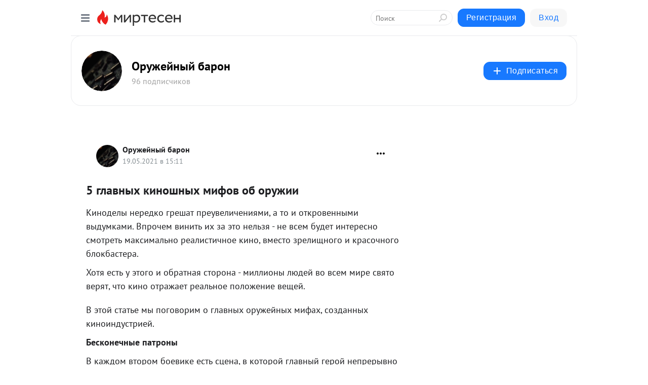

--- FILE ---
content_type: text/html; charset=utf-8
request_url: https://gunbaron.mirtesen.ru/blog/43634392975/5-glavnyih-kinoshnyih-mifov-ob-oruzhii
body_size: 27331
content:
<!DOCTYPE html>
<html lang="ru" >
<head>
<meta charset="utf-8" />
<meta name="robots" content="all"/>
<script>window.__SM_COUNTER_ID = 45130;</script>
<title data-react-helmet="true">5 главных киношных мифов об оружии - Оружейный барон - Медиаплатформа МирТесен</title>
<meta name="viewport" content="width=device-width, initial-scale=1"/>

<meta data-react-helmet="true" name="description" content="Киноделы нередко грешат преувеличениями, а то и откровенными выдумками. Впрочем винить их за это нельзя - не всем будет интересно смотреть максимально реалистичное кино, вместо зрелищного и красочного блокбастера. Хотя есть у этого и обратная сторона - миллионы людей во всем мире свято верят, что - 19 мая - 43634392975 - Медиаплатформа МирТесен"/><meta data-react-helmet="true" name="keywords" content="одноклассники, однокурсники, соседи, сослуживцы, мир тесен, земляки, старые друзья, география, блоги домов, события вокруг, социальная сеть, карта, дом, работа, web 2.0"/><meta data-react-helmet="true" property="og:image" content="https://r3.mt.ru/r26/photoF042/20081807048-0/jpg/bp.jpeg"/><meta data-react-helmet="true" property="og:image:width" content="1200"/><meta data-react-helmet="true" property="og:image:height" content="628"/><meta data-react-helmet="true" property="og:image:alt" content="5 главных киношных мифов об оружии - Оружейный барон - Медиаплатформа МирТесен"/><meta data-react-helmet="true" property="twitter:image" content="https://r3.mt.ru/r26/photoF042/20081807048-0/jpg/bp.jpeg"/><meta data-react-helmet="true" property="vk:image" content="https://r3.mt.ru/r26/photoF042/20081807048-0/jpg/bp.jpeg"/><meta data-react-helmet="true" property="og:description" content="Киноделы нередко грешат преувеличениями, а то и откровенными выдумками. Впрочем винить их за это нельзя - не всем будет интересно смотреть максимально реалистичное кино, вместо зрелищного и красочного блокбастера. Хотя есть у этого и обратная сторона - миллионы людей во всем мире свято верят, что - 19 мая - 43634392975 - Медиаплатформа МирТесен"/><meta data-react-helmet="true" property="twitter:description" content="Киноделы нередко грешат преувеличениями, а то и откровенными выдумками. Впрочем винить их за это нельзя - не всем будет интересно смотреть максимально реалистичное кино, вместо зрелищного и красочного блокбастера. Хотя есть у этого и обратная сторона - миллионы людей во всем мире свято верят, что - 19 мая - 43634392975 - Медиаплатформа МирТесен"/><meta data-react-helmet="true" property="og:site_name" content="Оружейный барон - МирТесен"/><meta data-react-helmet="true" property="og:site" content="Оружейный барон - МирТесен"/><meta data-react-helmet="true" property="og:type" content="article"/><meta data-react-helmet="true" property="og:url" content="https://gunbaron.mirtesen.ru/blog/43634392975/5-glavnyih-kinoshnyih-mifov-ob-oruzhii"/><meta data-react-helmet="true" property="og:title" content="5 главных киношных мифов об оружии - Оружейный барон - Медиаплатформа МирТесен"/><meta data-react-helmet="true" property="twitter:card" content="summary_large_image"/><meta data-react-helmet="true" property="twitter:title" content="5 главных киношных мифов об оружии - Оружейный барон - Медиаплатформа МирТесен"/>
<link data-react-helmet="true" rel="image_src" href="https://r3.mt.ru/r26/photoF042/20081807048-0/jpg/bp.jpeg"/><link data-react-helmet="true" rel="canonical" href="https://gunbaron.mirtesen.ru/blog/43634392975/5-glavnyih-kinoshnyih-mifov-ob-oruzhii"/><link data-react-helmet="true" rel="index" href="https://gunbaron.mirtesen.ru"/><link data-react-helmet="true" rel="alternate" type="application/atom+xml" title="Оружейный барон - МирТесен" href="https://gunbaron.mirtesen.ru/blog/atom"/><link data-react-helmet="true" rel="alternate" type="application/atom+xml" title="Оружейный барон - МирТесен" href="https://gunbaron.mirtesen.ru/blog/rss"/><link data-react-helmet="true" rel="icon" href="/favicon.ico" type="image/x-icon" sizes="16x16"/><link data-react-helmet="true" rel="shortcut icon" href="/favicon.ico" type="image/x-icon" sizes="16x16"/>

<link rel="stylesheet" href="https://alpha.mirtesen.ru/assets/modern/bundle.async.390fc67b829a9a691b15.css" media="print" onload="this.media='all'">
<link rel="stylesheet" href="https://alpha.mirtesen.ru/assets/modern/bundle.blog.2957bd024124c219641e.css" />
</head>
<body >



<div id="root"><div class="app blog-post-page"><div id="layout" class="blog-post-layout"><div id="main-container" class="not-admin"><header id="header"><div class="header-wrapper" style="width:auto"><div class="header-container"><div class="header"><div class="header__navigation"></div></div></div></div></header><div id="three-column-container"><div id="very-left-column" class=""><div class="sticky-wrap" style="left:0"><div class="sticky__content"><div class="left-menu"><div class="left-menu__blog"><div class="left-menu__item left-menu__blog-item"><div class="left-menu__item_title left-menu__item_header">Оружейный барон</div><a class="left-menu__item_element" href="https://gunbaron.mirtesen.ru/">Main</a><a class="left-menu__item_element" href="https://gunbaron.mirtesen.ru/blog">Лента</a></div><div class="left-menu__item left-menu__blog-item"><div class="left-menu__item_title left-menu__item_header"></div><i class="left-menu__item_delimiter"></i><a class="left-menu__item_element" href="https://gunbaron.mirtesen.ru/blog/latest">Новые</a><a class="left-menu__item_element" href="https://gunbaron.mirtesen.ru/blog/interesting">Лучшие</a><a class="left-menu__item_element" href="https://gunbaron.mirtesen.ru/blog/commented">Обсуждаемые</a><a class="left-menu__item_element" href="https://gunbaron.mirtesen.ru/comments">Комментарии</a><a class="left-menu__item_element" href="https://gunbaron.mirtesen.ru/people">Участники сайта</a></div></div><div class="left-menu__item" id="topics-menu"><div class="left-menu__item_title" id="topics-menu-title">Рубрики</div><a class="left-menu__item_element" href="//mirtesen.ru/topic/cooking?utm_medium=from_left_sidebar"><span><img src="//static.mtml.ru/images/topics/cooking.svg" alt="cooking" loading="lazy" width="16" height="16"/></span><span>Кулинария</span></a><a class="left-menu__item_element" href="//mirtesen.ru/topic/family?utm_medium=from_left_sidebar"><span><img src="//static.mtml.ru/images/topics/family.svg" alt="family" loading="lazy" width="16" height="16"/></span><span>Дети и семья</span></a><a class="left-menu__item_element" href="//mirtesen.ru/topic/show?utm_medium=from_left_sidebar"><span><img src="//static.mtml.ru/images/topics/show.svg" alt="show" loading="lazy" width="16" height="16"/></span><span>Шоу-бизнес</span></a><a class="left-menu__item_element" href="//mirtesen.ru/topic/politics?utm_medium=from_left_sidebar"><span><img src="//static.mtml.ru/images/topics/politics.svg" alt="politics" loading="lazy" width="16" height="16"/></span><span>Политика</span></a><a class="left-menu__item_element" href="//mirtesen.ru/topic/health?utm_medium=from_left_sidebar"><span><img src="//static.mtml.ru/images/topics/health.svg" alt="health" loading="lazy" width="16" height="16"/></span><span>Здоровье</span></a><button class="left-menu__item_button">Показать все<svg class="svg-icon"><use href="/images/icons.svg?v=1768972#angle-down"></use></svg></button></div><div class="left-menu__item"><div class="left-menu__item_title left-menu__item_header"><a href="https://mirtesen.ru/" class="left-menu__item_title-anchor">Моя лента</a></div><a href="https://mirtesen.ru/chats" class="left-menu__item_element left-menu__item_element_chat" target="_self"><span><img src="//static.mtml.ru/images/icons_v2/chats.svg" alt="ЧАТЫ" loading="lazy" width="16" height="16"/></span><span id="chats-tooltip">ЧАТЫ</span></a><a href="https://mirtesen.ru/polls" class="left-menu__item_element left-menu__item_element_poll" target="_self"><span><img src="//static.mtml.ru/images/icons_v2/vote.svg" alt="Опросы" loading="lazy" width="28" height="28"/></span><span id="polls-tooltip">Опросы</span></a><a href="https://mirtesen.ru/bloggers" class="left-menu__item_element" target="_self"><span><img src="//static.mtml.ru/images/icons_v2/IconBloggersColor.svg" alt="Блогеры" loading="lazy" width="17" height="17"/></span><span id="bloggers-tooltip">Блогеры</span></a><a href="https://mirtesen.ru/user-posts" class="left-menu__item_element" target="_self"><span><img src="//static.mtml.ru/images/icons_v2/IconUserContent.svg" alt="Глас народа" loading="lazy" width="16" height="16"/></span><span id="user-posts-tooltip">Глас народа</span></a><a href="https://mirtesen.ru/popular/liked" class="left-menu__item_element" target="_self"><span><img src="//static.mtml.ru/images/icons_v2/IconPopularColor.svg" alt="Популярное" loading="lazy" width="13" height="16"/></span><span id="popular-posts-tooltip">Популярное</span></a><a href="https://mirtesen.ru/popular/commented" class="left-menu__item_element" target="_self"><span><img src="//static.mtml.ru/images/icons_v2/IconDiscussColor.svg" alt="Обсуждаемое" loading="lazy" width="14" height="14"/></span><span id="commented-posts-tooltip">Обсуждаемое</span></a></div><div class="left-menu__item" id="common-menu"><a href="https://k41tv.app.link/sidebarlink" class="btn btn-primary btn-primary_left-menu" target="_blank" id="app-tooltip"><svg class="svg"><use href="/images/icons.svg#app-icon"></use></svg><span class="left-menu__item_element-text">Мессенджер МТ</span></a><a href="https://info.mirtesen.ru/about" class="left-menu__item_element" target="_blank"><span><img src="//static.mtml.ru/images/icons_v2/IconAbout.svg" alt="О компании" loading="lazy" width="9" height="14"/></span><span class="left-menu__item_element-text">О компании</span></a><a href="https://info.mirtesen.ru/glagol" class="left-menu__item_element" target="_blank"><span><img src="//static.mtml.ru/images/icons_v2/icon-glagol.svg" alt="О редакции ГлагоL" loading="lazy" width="8" height="13"/></span><span class="left-menu__item_element-text">О редакции ГлагоL</span></a><a href="https://info.mirtesen.ru/news" class="left-menu__item_element" target="_blank"><span><img src="//static.mtml.ru/images/icons_v2/IconNews.svg" alt="Новости" loading="lazy" width="16" height="14"/></span><span class="left-menu__item_element-text">Новости</span></a><a href="https://info.mirtesen.ru/partners" class="left-menu__item_element" target="_blank"><span><img src="//static.mtml.ru/images/icons_v2/IconPartners.svg" alt="Партнерам" loading="lazy" width="16" height="13"/></span><span class="left-menu__item_element-text">Партнерам</span></a><a href="https://info.mirtesen.ru/promo" class="left-menu__item_element" target="_blank"><span><img src="//static.mtml.ru/images/icons_v2/IconAdvertizing.svg" alt="Рекламодателям" loading="lazy" width="17" height="16"/></span><span class="left-menu__item_element-text">Рекламодателям</span></a><a href="https://mirtesen.ru/feedback/report" class="left-menu__item_element" target="_blank"><span><img src="//static.mtml.ru/images/icons_v2/IconFeedback.svg" alt="Обратная связь" loading="lazy" width="16" height="13"/></span><span class="left-menu__item_element-text">Обратная связь</span></a><a href="https://mirtesen.ru/feedback/report/spam" class="left-menu__item_element" target="_blank"><span><img src="//static.mtml.ru/images/icons_v2/IconSpam.svg" alt="Пожаловаться на спам" loading="lazy" width="15" height="14"/></span><span class="left-menu__item_element-text">Пожаловаться на спам</span></a><a href="https://info.mirtesen.ru/agreement" class="left-menu__item_element" target="_blank"><span><img src="//static.mtml.ru/images/icons_v2/IconAgreement.svg" alt="Соглашение" loading="lazy" width="15" height="16"/></span><span class="left-menu__item_element-text">Соглашение</span></a><a href="https://info.mirtesen.ru/recommendation_rules" class="left-menu__item_element" target="_blank"><span><img src="//static.mtml.ru/images/icons_v2/IconAgreement.svg" alt="Рекомендательные технологии" loading="lazy" width="15" height="16"/></span><span class="left-menu__item_element-text">Рекомендательные технологии</span></a></div></div><p class="recommendation-tech">На информационном ресурсе применяются <a href="https://info.mirtesen.ru/recommendation_rules">рекомендательные технологии</a> (информационные технологии предоставления информации на основе сбора, систематизации и анализа сведений, относящихся к предпочтениям пользователей сети &quot;Интернет&quot;, находящихся на территории Российской Федерации)</p><div class="mt-tizer-ad-block"><div class="partner-block-wrapper"><div id="unit_99821"></div></div></div></div></div></div><div id="content-container"><div id="secondary-header" class="secondary-header secondary-header_blog"><div class="secondary-header__middle"><div id="secondary-header-logo" class="secondary-header__logo-outer"><div class="secondary-header__logo-wrap"><a class="userlogo userlogo_xl" href="https://gunbaron.mirtesen.ru/?utm_referrer=mirtesen.ru" title="" target="" data-rjs="2"></a></div></div><div class="secondary-header__title-wrap"><div class="secondary-header__title-subscribers"><h2 class="secondary-header__title"><a class="secondary-header__title-link" href="https://gunbaron.mirtesen.ru/?utm_referrer=mirtesen.ru" style="color:#000" rel="nofollow">Оружейный барон</a></h2><i class="secondary-header__subscribers">96 подписчиков</i></div></div><div><div id="mt-dropdown-menu" class="mt-dropdown-menu"><button appearance="btn" title="Подписаться" type="button" class="mt-dropdown-menu__btn btn btn-primary"><svg class="svg-icon"><use href="/images/icons.svg?v=1768972#cross"></use></svg>Подписаться</button></div></div></div></div><div class="blog-post-item blog-post-item_tile"><div id="double-column-container"><div id="right-column"><div class="partner-block-wrapper"><div id="unit_103944"></div></div><div class="partner-block-wrapper"><div id="unit_103939"></div></div><div class="right-column-comments right-column-comments_blog"><h3 class="right-column-comments__title">Свежие комментарии</h3><ul class="right-column-comments-list"><li class="right-column-comments-item"><a href="https://mirtesen.ru/people/178134682" class="right-column-comments-item__author"><span class="userlogo userlogo_s" href="" style="background:linear-gradient(hsl(37, 100%, 50%), hsl(67, 80%, 50%))" target="">G</span><div class="right-column-comments-item__author__info"><i class="right-column-comments-item__author__name" style="color:hsl(52, 70%, 50%)">Garry</i><i class="right-column-comments-item__pubdate"></i></div></a><div class="right-column-comments-item__post"><span class="right-column-comments-item__post__message">автор, зачем задавать свои странные вопросы людям, которые не профи в оружии???</span><span class="right-column-comments-item__post__title">Чем плох особый с...</span></div></li></ul></div><div class="partner-block-wrapper"><div id="unit_99810"></div></div><div class="partner-block-wrapper"><div id="unit_95080"></div></div><div class="sticky2" style="top:30px"><div class="partner-block-wrapper"><div id="unit_103947"></div></div></div></div><div id="content-column" class="content-column"><div class="adfox-top"><div class="partner-block-wrapper"><div id="unit_99815"></div></div><div class="partner-block-wrapper"><div id="unit_99815"></div></div></div><article class="blog-post" id="post_43634392975" itemscope="" itemType="http://schema.org/NewsArticle"><meta itemscope="" itemProp="mainEntityOfPage" itemType="https://schema.org/WebPage" itemID="https://gunbaron.mirtesen.ru/blog/43634392975/5-glavnyih-kinoshnyih-mifov-ob-oruzhii" content=""/><meta itemProp="datePublished" content="2021-05-19T15:11:03.000Z"/><meta itemProp="dateModified" content="2021-05-19T15:11:03.000Z"/><span itemscope="" itemType="https://schema.org/Organization" itemProp="publisher"><meta itemProp="name" content="Оружейный барон"/><span itemscope="" itemType="https://schema.org/ImageObject" itemProp="logo"><meta itemProp="url" content="//mtdata.ru/u9/photo8DF9/20443423389-0/original.jpeg"/></span></span><meta itemProp="image" content="https://r3.mt.ru/r26/photoF042/20081807048-0/jpg/bp.jpeg"/><div class="blog-post__header"><div class="blog-post__author" rel="author"><span class="blog-post__author-avatar"><a class="userlogo" href="//gunbaron.mirtesen.ru?utm_referrer=mirtesen.ru" title="" target="_self" data-rjs="2"></a></span><div><a class="blog-post__author-name" href="//gunbaron.mirtesen.ru" target="_blank"><span itemProp="author">Оружейный барон</span></a><div class="blog-post__info"><div class="blog-post__pubdate"></div></div></div></div><div><button title="Подписаться" class="btn blog-post__header-subscribe btn-primary">Подписаться</button></div><div id="mt-dropdown-menu" class="mt-dropdown-menu context-dropdown"><button type="button" class="mt-dropdown-menu__btn"><svg class="svg-icon"><use href="/images/icons.svg?v=1768972#more"></use></svg></button></div></div><h1 class="blog-post__title" itemProp="headline">5 главных киношных мифов об оружии</h1><div class="partner-block-wrapper"><div id="unit_103965"></div></div><div class="blog-post__text" itemProp="articleBody"><p><span>Киноделы нередко грешат преувеличениями, а то и откровенными выдумками. Впрочем винить их за это нельзя - не всем будет интересно смотреть максимально реалистичное кино, вместо зрелищного и красочного блокбастера.</span></p> <p><span>Хотя есть у этого и обратная сторона - миллионы людей во всем мире свято верят, что кино отражает реальное положение вещей.<div id="unit_101877"><a href="https://smi2.ru/" ></a></div>
<script type="text/javascript" charset="utf-8">
  (function() {
    var sc = document.createElement('script'); sc.type = 'text/javascript'; sc.async = true;
    sc.src = '//smi2.ru/data/js/101877.js'; sc.charset = 'utf-8';
    var s = document.getElementsByTagName('script')[0]; s.parentNode.insertBefore(sc, s);
  }());
</script> В этой статье мы поговорим о главных оружейных мифах, созданных киноиндустрией.</span></p> <h2><span>Бесконечные патроны</span></h2> <p><span>В каждом втором боевике есть сцена, в которой главный герой непрерывно поливает плохишей свинцом, совершенно забывая, что, на самом деле, магазин его автомата вряд ли вмещает больше 30 патронов.</span></p> <div> <div><img class="POST_IMAGE " src="https://r3.mt.ru/r26/photoF042/20081807048-0/jpg/bp.webp" alt="5 главных киношных мифов об оружии"   width="620"height="auto"loading="lazy"/></div> </div> <p><span>Возьмем, к примеру, тот же АК-74, скорострельность которого составляет 600 выстрелов в минуту. Это означает, что стандартный магазин на 30 патронов можно опустошить всего за 3 секунды непрерывного огня, но никак не за 20-30 секунд, как это часто показывают в фильмах.</span></p> <p><span>Все это касается практически любого огнестрельного оружия в кино.</span></p> <h2><span>Обращение с оружием</span></h2> <p><span>Впервые в жизни взять в руки пистолет и с первого же выстрела попасть в бегущего противника на расстоянии трехсот метров? По мнению режиссеров - запросто, и не важно что мало какой пистолет вообще способен послать пулю на такую дистанцию, не говоря уже о прицельной стрельбе.</span></p> <div> <div><img class="POST_IMAGE " src="https://r5.mt.ru/r26/photoD303/20304879897-0/jpg/bp.webp" alt="5 главных киношных мифов об оружии"   width="620"height="auto"loading="lazy"/></div> </div> <p><span>На самом деле, метко стрелять в спокойных условиях по неподвижной мишени достаточно просто. Но противники главного героя в кино редко стоят на месте, а чаще всего еще и отстреливаются.</span></p> <p><span>К слову говоря, во время реальных военных действий статистика гласит, что на одного убитого противника может быть потрачено от 10 до 25 </span><span><strong>ТЫСЯЧ </strong></span><span>патронов. Чаще всего огонь ведется просто в направлении врага.</span></p> <h2><span>Глушители</span></h2> <p><span>Любители кино верят, что стоит только надеть на ствол оружия глушитель, как можно стрелять из него среди толпы, не привлекая ничьего внимания.<div id="unit_103919"><a href="https://smi2.ru/" ></a></div>
<script type="text/javascript" charset="utf-8">
  (function() {
    var sc = document.createElement('script'); sc.type = 'text/javascript'; sc.async = true;
    sc.src = '//smi2.ru/data/js/103919.js'; sc.charset = 'utf-8';
    var s = document.getElementsByTagName('script')[0]; s.parentNode.insertBefore(sc, s);
  }());
</script></span></p> <div> <div><img class="POST_IMAGE " src="https://r1.mt.ru/r26/photoF11B/20527952746-0/jpg/bp.webp" alt="5 главных киношных мифов об оружии"   width="620"height="auto"loading="lazy"/></div> </div> <p><span>Громкость выстрела у разных моделей оружия разная, но в среднем можно говорить о чем-то в районе 160 дБ. Это много, реально много и грозит травмой уха. Глушитель же снижает звук выстрела всего на 30-35 дБ до безопасных для здоровья значений, но даже 130 дБ все равно много - за гранью болевого порога (120 дБ).</span></p> <p><span>Можно воспользоваться дозвуковыми патронами, начальная скорость пули у которых 290-300 м/с, но даже тогда выстрел будет достаточно громким.</span></p> <h2><span>Бронежилеты</span></h2> <p><span>Бронежилет в кино - это такая чудодейственная броня, надев которую герой становится неуязвимым. Причем в большинстве кинолент, герои носят легкие жилеты, но с легкостью переживают попадания из штурмовых винтовок.</span></p> <div> <div><img class="POST_IMAGE " src="https://r1.mt.ru/r26/photo2EDB/20751025595-0/jpg/bp.webp" alt="Вот так выглядит армейский бронежилет армии РФ - 6Б45, который действительно способен выдержать несколько попадания из штурмовой винтовки, но и весит он соответственно - 15 кг."   width="620"height="auto"loading="lazy"/></div> </div> <p><span>Вот так выглядит армейский бронежилет армии РФ - 6Б45, который действительно способен выдержать несколько попадания из штурмовой винтовки, но и весит он соответственно - 15 кг.</span></p> <p><span>В реальности же очередь из автомата разворошит как бронежилет, так и облаченного в него персонажа.</span></p> <h2><span>Взрывы</span></h2> <p><span>В кино взрывы происходят часто и много, особенно если речь идет о попадании пули в бензобак автомобиля.</span></p> <div> <div><img class="POST_IMAGE " src="https://r1.mt.ru/r26/photo30D4/20974098444-0/jpg/bp.webp" alt="5 главных киношных мифов об оружии"   width="620"height="auto"loading="lazy"/></div> </div> <p><span>На самом деле, взорвать машину выстрелом можно, но для этого придется соблюсти несколько условий, которые никогда не соблюдаются в кино.</span></p> <p><span>Подробнее об этом, думаю, стоит рассказать в отдельной статье.</span></p> <p><span>Если кратко, то взорвать машину одним выстрелом патроном с обычной пулей невозможно.</span></p> <p><strong>Жми</strong></p> <p><strong><img class="POST_IMAGE " src="https://r.mt.ru/r3/photoA427/20847806352-0/jpeg/bp.webp#20847806352" alt="Правда ли, что АК - копия немецкого StG-44"   width="620"height="auto"loading="lazy"/></strong></p> <p><strong>Вверху странцы и получай инофрмацию первым!</strong></p></div><div id="panda_player" class="panda-player"></div><div class="blog-post__subscribe"><p class="blog-post__subscribe-text">Понравилась статья? Подпишитесь на канал, чтобы быть в курсе самых интересных материалов</p><a href="#" class="btn btn-primary">Подписаться</a></div><ul class="mt-horizontal-menu mt-horizontal-menu_list mt-horizontal-menu_multiline-left post-tags"><li><a href="/hashtags/%D0%92%D0%B8%D0%BD%D1%82%D0%BE%D0%B2%D0%BA%D0%B0" class="tag-label-2 tag-label-2_sm"><span>Винтовка</span></a><meta itemProp="about" content="Винтовка"/></li><li><a href="/hashtags/%D0%BE%D1%80%D1%83%D0%B6%D0%B8%D0%B5" class="tag-label-2 tag-label-2_sm"><span>оружие</span></a><meta itemProp="about" content="оружие"/></li><li><a href="/hashtags/%D0%BF%D0%B0%D1%82%D1%80%D0%BE%D0%BD%D1%8B" class="tag-label-2 tag-label-2_sm"><span>патроны</span></a><meta itemProp="about" content="патроны"/></li><li><a href="/hashtags/%D0%BD%D0%BE%D0%B2%D0%B8%D0%BD%D0%BA%D0%B8%20%D0%BE%D1%80%D1%83%D0%B6%D0%B8%D1%8F" class="tag-label-2 tag-label-2_sm"><span>новинки оружия</span></a><meta itemProp="about" content="новинки оружия"/></li><li><a href="/hashtags/%D1%81%D1%82%D1%80%D0%B5%D0%BB%D0%BA%D0%BE%D0%B2%D0%BE%D0%B5%20%D0%BE%D1%80%D1%83%D0%B6%D0%B8%D0%B5" class="tag-label-2 tag-label-2_sm"><span>стрелковое оружие</span></a><meta itemProp="about" content="стрелковое оружие"/></li></ul><div class="blog-post__footer"><div class="post-controls"><div><div class="post-actions"><div class="post-actions__push"></div></div></div></div></div><span></span></article><nav class="pagination"><ul class="blog-post__pagination"><li><a href="https://gunbaron.mirtesen.ru/blog/43988670981/CHto-takoe-podkalibernyiy-snaryad?utm_referrer=mirtesen.ru"><span class="blog-post__pagination__arrow">←</span>Предыдущая тема</a></li><li class="blog-post__pagination__symbol"> | </li><li><a href="https://gunbaron.mirtesen.ru/blog/43041730838/Ekipirovka-sovetskih-soldat-v-Velikoy-Otechestvennoy-voyne?utm_referrer=mirtesen.ru">Следующая тема<span class="blog-post__pagination__arrow">→</span></a></li></ul></nav><div class="partner-block-wrapper"><div id="unit_103916"></div></div><div class="adfox-outer blog-post-item__ad-block"><div class="partner-block-wrapper"><div id="unit_99816"></div></div></div></div></div><div class="blog-post-bottom-partners"><div class="partner-block-wrapper"><div id="unit_103941"></div></div><div class="partner-block-wrapper"><div id="unit_95079"></div></div><div class="partner-block-wrapper"><div id="unit_95031"></div></div></div></div></div></div></div><div style="position:fixed;bottom:50px;right:0;cursor:pointer;transition-duration:0.2s;transition-timing-function:linear;transition-delay:0s;z-index:10;display:none"><div id="scroll-top"><div>наверх</div></div></div></div><div></div></div></div>
<div id="messenger-portal" class="messenger-embedded"></div>
<script>window.__PRELOADED_STATE__ = {"blogDomain":{},"promotion":{"popup":{},"activeTab":"platform","sections":{"platform":{"title":"Реклама на Платформе","isMenu":true,"changed":false,"forDevs":true},"settings":{"title":"Настройки рекламы","isMenu":true,"changed":false,"forDevs":true},"item":{"title":"Редактирование объекта","isMenu":false,"changed":false,"forDevs":true},"itemAdd":{"title":"Добавление объекта","isMenu":false,"changed":false,"forDevs":true},"deposit":{"title":"Пополнение баланса","isMenu":false,"changed":false,"forDevs":true},"stats":{"title":"Статистика рекламы","isMenu":true,"changed":false,"forDevs":true}},"changed":{"platform":false,"settings":false,"item":false,"stats":false},"data":{"platform":"","settings":{"currentBalance":0,"spentBalance":0,"groupItem":{"id":null,"status":"STATUS_PENDING","dateStart":null,"dateEnd":null,"fullClicksLimit":null,"dayClicksLimit":null,"clickPrice":null,"utmSource":null,"utmMedium":null,"utmCampaign":null,"targetGeoIds":null,"targetIsMale":null,"targetAgeMin":null,"targetAgeMax":null,"targetTime":null,"title":null,"canChangeStatus":null,"inRotation":false,"fullClicks":0,"dayClicks":0},"blogpostItems":[]},"item":{"id":null,"status":"STATUS_PENDING","dateStart":null,"dateEnd":null,"fullClicksLimit":null,"dayClicksLimit":null,"clickPrice":null,"utmSource":null,"utmMedium":null,"utmCampaign":null,"targetGeoIds":null,"targetIsMale":null,"targetAgeMin":null,"targetAgeMax":null,"targetTime":null,"title":null,"canChangeStatus":null,"inRotation":false,"fullClicks":0,"dayClicks":0},"itemAdd":{"url":null},"deposit":{"value":""},"stats":{"periodFrom":"2025-12-31","periodTo":"2026-01-20"}},"errors":{}},"editComments":{"activeTab":"stats","sections":{"stats":{"title":"Статистика","isMenu":true,"changed":false,"forDevs":true},"settings":{"title":"Настройки","isMenu":true,"changed":false,"forDevs":true}},"changed":{"stats":false,"settings":false},"data":{"stats":{"periodFrom":"2026-01-13","periodTo":"2026-01-20"},"settings":{"applyForCommentsEnabled":0,"commonEnabled":0,"siteEnabled":0,"keyWords":[]}},"errors":{}},"actionVote":{},"header":{"sidebarEnabled":false,"sidebarIsOpen":false},"messageNotifications":{"items":[],"startFrom":0,"nextFrom":0,"hasMoreItems":true,"busy":false},"activityNotifications":{"items":[],"nextFrom":"","hasMoreItems":true,"busy":false},"headerSearch":{"value":"","result":{"people":[],"groups":[],"posts":[]},"isLoading":false,"hasResults":false},"rssEditor":{"editKey":null,"type":"add","loading":{"defaultImage":false},"values":{"maxTextLength":0,"publicationDelay":0,"useFullText":false,"useShortDesctiption":false,"ignoreMediaTags":false,"rssSourceLink":"","autoRefreshImportedThemes":false,"pregTemplateTextSearch":"","pregTemplateTextChange":"","xpathLongText":"","xpathImage":"","showCategory":"","importCategory":"","keepImages":false,"keepLinks":false,"keepIframes":false,"useEmbedCode":false,"useYandexTurbo":false,"addYandexGenreTags":false,"loadingTimout":0,"hideSourceLink":false,"defaultImage":""}},"telegramEditor":{"editKey":null,"type":"add","values":{"username":null,"signature":""}},"auth":{"user":null,"groupPrivileges":{},"viewedTooltips":{}},"authForm":{"isBusy":false,"widgetId":"0","instances":{"0":{"isOpen":false,"activeTab":"login","callAndSmsLimits":{"apiLimits":{"smsAllowed":true,"callAllowed":true,"smsTimeLimitExceededMsg":"","callTimeLimitExceededMsg":""},"timers":{}},"params":{"login":{"phone":"","code":"","mode":"SMS","step":"","errorMap":{}},"loginByEmail":{"email":"","password":"","remember":"on","step":"","errorMap":{}},"registration":{"name":"","lastname":"","email":"","phone":"","code":"","mode":"SMS","step":"","errorMap":{}},"registrationByEmail":{"email":"","name":"","phone":"","code":"","mode":"SMS","step":"","errorMap":{}},"password":{"email":"","errorMap":{}}}}}},"blogModerators":{"staff":[],"popup":{"popupType":null,"userInfo":null},"errors":{},"radioBtnValue":null},"logoEditor":{"image":null,"allowZoomOut":false,"position":{"x":0.5,"y":0.5},"scale":1,"rotate":0,"borderRadius":0,"width":100,"height":100,"border":0,"isEmpty":true,"type":"blog"},"headerBackgroundEditor":{"image":null,"type":"blog","allowZoomOut":false,"position":{"x":0.5,"y":0.5},"scale":1,"rotate":0,"borderRadius":0,"blogHeight":240,"profileHeight":240,"border":0,"isEmpty":true},"titleEditor":{"title":""},"secondaryHeader":{"logoSwitcher":false,"titleSwitcher":false,"backgroundSwitcher":false,"logoEditor":false,"titleEditor":false,"backgroundEditor":false},"blogMenuSettings":{"isChanged":false,"menuItems":[],"currentIndex":null,"menuItem":{},"staticWidgetsToRemove":[],"context":{"add":{"title":"Добавление раздела","saveButton":"Добавить"},"edit":{"title":"Раздел: ","saveButton":"Сохранить","remove":"Удалить раздел"}},"errors":{}},"siteSettings":{},"siteSettingsLeftMenu":{"sitesDropdown":false},"promotionLeftMenu":{},"editCommentsLeftMenu":{},"blogPostList":{"searchValue":"","search":{"results":[],"page":0,"hasMore":true,"isLoading":false},"blogPostList":[],"hasMoreItems":true,"page":1,"title":"","tag":"","period":"","before":"","after":"","status":"","sort":""},"blogPostEditor":{"id":null,"title":"","text":"","inProcess":false,"sign":"","disableComments":false,"tags":[],"tagSuggestions":[],"errors":[],"publishTime":null,"referenceUrl":"","nextBtnUrl":"","pushBtnUrl":"","pushBtnText":"","doFollowLinks":0,"pulse":0,"draft":false,"preloaderVisible":true,"errorMessage":{"isVisible":false,"text":"Произошла ошибка. Попробуйте еще раз или свяжитесь со службой поддержки."},"showPollEditor":false,"pollTab":"default","sentToModeration":false,"foundPolls":[],"foundPollsOffset":0,"hasMorePolls":true,"pollId":null},"actionModifyPostPopup":{"isOpen":false,"popupType":"","id":null,"deletedList":{},"approveList":{}},"rightColumnPosts":[],"rightColumnComments":[{"id":126177388,"text":"автор, зачем задавать свои странные вопросы людям, которые не профи в оружии???","date":1719165731,"blog_post":{"id":43339400253,"title":"Чем плох особый северокорейский \"калаш\"?","seo_url":"//gunbaron.mirtesen.ru/blog/43339400253/CHem-ploh-osobyiy-severokoreyskiy-kalash-?utm_referrer=mirtesen.ru"},"user":{"cover":null,"count_friends":null,"id":178134682,"url":"//mirtesen.ru/people/178134682","display_name":"Garry","photo_original":null},"images":[],"formattedDates":{"iso":"2024-06-23T18:02:11.000Z","ver1":"23 июня, 21:02","ver2":"23.06.2024 в 21:02","ver3":"23 июня, 21:02"}}],"rightColumnGallery":{"total":0,"images":[]},"blogPost":{"id":43634392975,"title":"5 главных киношных мифов об оружии","url":"//gunbaron.mirtesen.ru/blog/43634392975?utm_referrer=mirtesen.ru","seo_url":"//gunbaron.mirtesen.ru/blog/43634392975/5-glavnyih-kinoshnyih-mifov-ob-oruzhii?utm_referrer=mirtesen.ru","canonical_url":"https://gunbaron.mirtesen.ru/blog/43634392975/5-glavnyih-kinoshnyih-mifov-ob-oruzhii","created":1618585962,"date":1621437063,"publish_time":"2021-05-19 18:10:00","status":"STATUS_ACTIVE","isTitleHidden":false,"preview_text":"Киноделы нередко грешат преувеличениями, а то и откровенными выдумками. Впрочем винить их за это нельзя - не всем будет интересно смотреть максимально реалистичное кино, вместо зрелищного и красочного блокбастера. Хотя есть у этого и обратная сторона - миллионы людей во всем мире свято верят, что","comments_count":0,"post_type":"post","likes":{"count":0,"user_likes":0,"can_like":0,"marks_pluses":0,"marks_minuses":0,"user_like_attr":null,"like_attr_ids":[]},"from_id":236013039,"from":{"id":236013039,"display_name":"Rumber","url":"//mirtesen.ru/people/236013039","photo_original":"//mtdata.ru/u26/photo7110/20967713973-0/original.jpeg","isAuthenticAccount":false},"group":{"display_name":"Оружейный барон","url":"//gunbaron.mirtesen.ru","photo_original":"//mtdata.ru/u9/photo8DF9/20443423389-0/original.jpeg","id":30051692873,"canViewBlogPostCreator":false,"showSubscribersAmount":true,"is_subscribed":false,"is_member":false,"is_owner":false,"is_staff":false,"created":1545232376},"attachments":[{"photo":{"id":20081807048,"photo_original":"//mtdata.ru/u26/photoF042/20081807048-0/original.jpg#20081807048","title":"1","width":719,"height":539}},{"photo":{"id":20304879897,"photo_original":"//mtdata.ru/u26/photoD303/20304879897-0/original.jpg#20304879897","title":"1","width":800,"height":527}},{"photo":{"id":20527952746,"photo_original":"//mtdata.ru/u26/photoF11B/20527952746-0/original.jpg#20527952746","title":"1","width":1200,"height":832}},{"photo":{"id":20751025595,"photo_original":"//mtdata.ru/u26/photo2EDB/20751025595-0/original.jpg#20751025595","title":"1","width":640,"height":480}},{"photo":{"id":20974098444,"photo_original":"//mtdata.ru/u26/photo30D4/20974098444-0/original.jpg#20974098444","title":"1","width":800,"height":517}}],"modified":1760095029,"is_draft":false,"is_queued":false,"topic":null,"tags":["Винтовка","оружие","патроны","новинки оружия","стрелковое оружие"],"close_comments":true,"marks_count":0,"reposts":0,"recommendations":"[]","foreignPollId":null,"isSlider":null,"padRedirectUrl":"https://mirtesen.ru/url?e=pad_click&pad_page=0&blog_post_id=43634392975&announce=1","editorStatus":"EDITOR_STATUS_NONE","extraData":{"ed_pulse":"0","ed_arb_popup_url":"","ed_arb_popup_text":"","ed_arb_next_btn_url":"","doFollowLinks":0},"notificationsCanBeSent":true,"notificationsSent":false,"notificationsWillBeSent":false,"notificationsLimit":4,"text":"\x3cp>\x3cspan>Киноделы нередко грешат преувеличениями, а то и откровенными выдумками. Впрочем винить их за это нельзя - не всем будет интересно смотреть максимально реалистичное кино, вместо зрелищного и красочного блокбастера.\x3c/span>\x3c/p>\n\x3cp>\x3cspan>Хотя есть у этого и обратная сторона - миллионы людей во всем мире свято верят, что кино отражает реальное положение вещей. В этой статье мы поговорим о главных оружейных мифах, созданных киноиндустрией.\x3c/span>\x3c/p>\n\x3ch2>\x3cspan>Бесконечные патроны\x3c/span>\x3c/h2>\n\x3cp>\x3cspan>В каждом втором боевике есть сцена, в которой главный герой непрерывно поливает плохишей свинцом, совершенно забывая, что, на самом деле, магазин его автомата вряд ли вмещает больше 30 патронов.\x3c/span>\x3c/p>\n\x3cdiv>\n\x3cdiv>\x3cimg src=\"//mtdata.ru/u26/photoF042/20081807048-0/original.jpg#20081807048\" alt=\"5 главных киношных мифов об оружии\" width=\"719\" height=\"539\" />\x3c/div>\n\x3c/div>\n\x3cp>\x3cspan>Возьмем, к примеру, тот же АК-74, скорострельность которого составляет 600 выстрелов в минуту. Это означает, что стандартный магазин на 30 патронов можно опустошить всего за 3 секунды непрерывного огня, но никак не за 20-30 секунд, как это часто показывают в фильмах.\x3c/span>\x3c/p>\n\x3cp>\x3cspan>Все это касается практически любого огнестрельного оружия в кино.\x3c/span>\x3c/p>\n\x3ch2>\x3cspan>Обращение с оружием\x3c/span>\x3c/h2>\n\x3cp>\x3cspan>Впервые в жизни взять в руки пистолет и с первого же выстрела попасть в бегущего противника на расстоянии трехсот метров? По мнению режиссеров - запросто, и не важно что мало какой пистолет вообще способен послать пулю на такую дистанцию, не говоря уже о прицельной стрельбе.\x3c/span>\x3c/p>\n\x3cdiv>\n\x3cdiv>\x3cimg src=\"//mtdata.ru/u26/photoD303/20304879897-0/original.jpg#20304879897\" alt=\"5 главных киношных мифов об оружии\" width=\"800\" height=\"527\" />\x3c/div>\n\x3c/div>\n\x3cp>\x3cspan>На самом деле, метко стрелять в спокойных условиях по неподвижной мишени достаточно просто. Но противники главного героя в кино редко стоят на месте, а чаще всего еще и отстреливаются.\x3c/span>\x3c/p>\n\x3cp>\x3cspan>К слову говоря, во время реальных военных действий статистика гласит, что на одного убитого противника может быть потрачено от 10 до 25 \x3c/span>\x3cspan>\x3cstrong>ТЫСЯЧ \x3c/strong>\x3c/span>\x3cspan>патронов. Чаще всего огонь ведется просто в направлении врага.\x3c/span>\x3c/p>\n\x3ch2>\x3cspan>Глушители\x3c/span>\x3c/h2>\n\x3cp>\x3cspan>Любители кино верят, что стоит только надеть на ствол оружия глушитель, как можно стрелять из него среди толпы, не привлекая ничьего внимания.\x3c/span>\x3c/p>\n\x3cdiv>\n\x3cdiv>\x3cimg src=\"//mtdata.ru/u26/photoF11B/20527952746-0/original.jpg#20527952746\" alt=\"5 главных киношных мифов об оружии\" width=\"1200\" height=\"832\" />\x3c/div>\n\x3c/div>\n\x3cp>\x3cspan>Громкость выстрела у разных моделей оружия разная, но в среднем можно говорить о чем-то в районе 160 дБ. Это много, реально много и грозит травмой уха. Глушитель же снижает звук выстрела всего на 30-35 дБ до безопасных для здоровья значений, но даже 130 дБ все равно много - за гранью болевого порога (120 дБ).\x3c/span>\x3c/p>\n\x3cp>\x3cspan>Можно воспользоваться дозвуковыми патронами, начальная скорость пули у которых 290-300 м/с, но даже тогда выстрел будет достаточно громким.\x3c/span>\x3c/p>\n\x3ch2>\x3cspan>Бронежилеты\x3c/span>\x3c/h2>\n\x3cp>\x3cspan>Бронежилет в кино - это такая чудодейственная броня, надев которую герой становится неуязвимым. Причем в большинстве кинолент, герои носят легкие жилеты, но с легкостью переживают попадания из штурмовых винтовок.\x3c/span>\x3c/p>\n\x3cdiv>\n\x3cdiv>\x3cimg src=\"//mtdata.ru/u26/photo2EDB/20751025595-0/original.jpg#20751025595\" alt=\"Вот так выглядит армейский бронежилет армии РФ - 6Б45, который действительно способен выдержать несколько попадания из штурмовой винтовки, но и весит он соответственно - 15 кг.\" width=\"640\" height=\"480\" />\x3c/div>\n\x3c/div>\n\x3cp>\x3cspan>Вот так выглядит армейский бронежилет армии РФ - 6Б45, который действительно способен выдержать несколько попадания из штурмовой винтовки, но и весит он соответственно - 15 кг.\x3c/span>\x3c/p>\n\x3cp>\x3cspan>В реальности же очередь из автомата разворошит как бронежилет, так и облаченного в него персонажа.\x3c/span>\x3c/p>\n\x3ch2>\x3cspan>Взрывы\x3c/span>\x3c/h2>\n\x3cp>\x3cspan>В кино взрывы происходят часто и много, особенно если речь идет о попадании пули в бензобак автомобиля.\x3c/span>\x3c/p>\n\x3cdiv>\n\x3cdiv>\x3cimg src=\"//mtdata.ru/u26/photo30D4/20974098444-0/original.jpg#20974098444\" alt=\"5 главных киношных мифов об оружии\" width=\"800\" height=\"517\" />\x3c/div>\n\x3c/div>\n\x3cp>\x3cspan>На самом деле, взорвать машину выстрелом можно, но для этого придется соблюсти несколько условий, которые никогда не соблюдаются в кино.\x3c/span>\x3c/p>\n\x3cp>\x3cspan>Подробнее об этом, думаю, стоит рассказать в отдельной статье.\x3c/span>\x3c/p>\n\x3cp>\x3cspan>Если кратко, то взорвать машину одним выстрелом патроном с обычной пулей невозможно.\x3c/span>\x3c/p>\n\x3cp>\x3cstrong>Жми\x3c/strong>\x3c/p>\n\x3cp>\x3cstrong>\x3cimg src=\"//r.mt.ru/r3/photoA427/20847806352-0/jpeg/bp.webp#20847806352\" alt=\"Правда ли, что АК - копия немецкого StG-44\" width=\"171\" height=\"48\" />\x3c/strong>\x3c/p>\n\x3cp>\x3cstrong>Вверху странцы и получай инофрмацию первым!\x3c/strong>\x3c/p>","formattedText":"\x3cp>\x3cspan>Киноделы нередко грешат преувеличениями, а то и откровенными выдумками. Впрочем винить их за это нельзя - не всем будет интересно смотреть максимально реалистичное кино, вместо зрелищного и красочного блокбастера.\x3c/span>\x3c/p>\n\x3cp>\x3cspan>Хотя есть у этого и обратная сторона - миллионы людей во всем мире свято верят, что кино отражает реальное положение вещей. В этой статье мы поговорим о главных оружейных мифах, созданных киноиндустрией.\x3c/span>\x3c/p>\n\x3ch2>\x3cspan>Бесконечные патроны\x3c/span>\x3c/h2>\n\x3cp>\x3cspan>В каждом втором боевике есть сцена, в которой главный герой непрерывно поливает плохишей свинцом, совершенно забывая, что, на самом деле, магазин его автомата вряд ли вмещает больше 30 патронов.\x3c/span>\x3c/p>\n\x3cdiv>\n\x3cdiv>\x3cimg src=\"//mtdata.ru/u26/photoF042/20081807048-0/original.jpg#20081807048\" alt=\"5 главных киношных мифов об оружии\" width=\"719\" height=\"539\" />\x3c/div>\n\x3c/div>\n\x3cp>\x3cspan>Возьмем, к примеру, тот же АК-74, скорострельность которого составляет 600 выстрелов в минуту. Это означает, что стандартный магазин на 30 патронов можно опустошить всего за 3 секунды непрерывного огня, но никак не за 20-30 секунд, как это часто показывают в фильмах.\x3c/span>\x3c/p>\n\x3cp>\x3cspan>Все это касается практически любого огнестрельного оружия в кино.\x3c/span>\x3c/p>\n\x3ch2>\x3cspan>Обращение с оружием\x3c/span>\x3c/h2>\n\x3cp>\x3cspan>Впервые в жизни взять в руки пистолет и с первого же выстрела попасть в бегущего противника на расстоянии трехсот метров? По мнению режиссеров - запросто, и не важно что мало какой пистолет вообще способен послать пулю на такую дистанцию, не говоря уже о прицельной стрельбе.\x3c/span>\x3c/p>\n\x3cdiv>\n\x3cdiv>\x3cimg src=\"//mtdata.ru/u26/photoD303/20304879897-0/original.jpg#20304879897\" alt=\"5 главных киношных мифов об оружии\" width=\"800\" height=\"527\" />\x3c/div>\n\x3c/div>\n\x3cp>\x3cspan>На самом деле, метко стрелять в спокойных условиях по неподвижной мишени достаточно просто. Но противники главного героя в кино редко стоят на месте, а чаще всего еще и отстреливаются.\x3c/span>\x3c/p>\n\x3cp>\x3cspan>К слову говоря, во время реальных военных действий статистика гласит, что на одного убитого противника может быть потрачено от 10 до 25 \x3c/span>\x3cspan>\x3cstrong>ТЫСЯЧ \x3c/strong>\x3c/span>\x3cspan>патронов. Чаще всего огонь ведется просто в направлении врага.\x3c/span>\x3c/p>\n\x3ch2>\x3cspan>Глушители\x3c/span>\x3c/h2>\n\x3cp>\x3cspan>Любители кино верят, что стоит только надеть на ствол оружия глушитель, как можно стрелять из него среди толпы, не привлекая ничьего внимания.\x3c/span>\x3c/p>\n\x3cdiv>\n\x3cdiv>\x3cimg src=\"//mtdata.ru/u26/photoF11B/20527952746-0/original.jpg#20527952746\" alt=\"5 главных киношных мифов об оружии\" width=\"1200\" height=\"832\" />\x3c/div>\n\x3c/div>\n\x3cp>\x3cspan>Громкость выстрела у разных моделей оружия разная, но в среднем можно говорить о чем-то в районе 160 дБ. Это много, реально много и грозит травмой уха. Глушитель же снижает звук выстрела всего на 30-35 дБ до безопасных для здоровья значений, но даже 130 дБ все равно много - за гранью болевого порога (120 дБ).\x3c/span>\x3c/p>\n\x3cp>\x3cspan>Можно воспользоваться дозвуковыми патронами, начальная скорость пули у которых 290-300 м/с, но даже тогда выстрел будет достаточно громким.\x3c/span>\x3c/p>\n\x3ch2>\x3cspan>Бронежилеты\x3c/span>\x3c/h2>\n\x3cp>\x3cspan>Бронежилет в кино - это такая чудодейственная броня, надев которую герой становится неуязвимым. Причем в большинстве кинолент, герои носят легкие жилеты, но с легкостью переживают попадания из штурмовых винтовок.\x3c/span>\x3c/p>\n\x3cdiv>\n\x3cdiv>\x3cimg src=\"//mtdata.ru/u26/photo2EDB/20751025595-0/original.jpg#20751025595\" alt=\"Вот так выглядит армейский бронежилет армии РФ - 6Б45, который действительно способен выдержать несколько попадания из штурмовой винтовки, но и весит он соответственно - 15 кг.\" width=\"640\" height=\"480\" />\x3c/div>\n\x3c/div>\n\x3cp>\x3cspan>Вот так выглядит армейский бронежилет армии РФ - 6Б45, который действительно способен выдержать несколько попадания из штурмовой винтовки, но и весит он соответственно - 15 кг.\x3c/span>\x3c/p>\n\x3cp>\x3cspan>В реальности же очередь из автомата разворошит как бронежилет, так и облаченного в него персонажа.\x3c/span>\x3c/p>\n\x3ch2>\x3cspan>Взрывы\x3c/span>\x3c/h2>\n\x3cp>\x3cspan>В кино взрывы происходят часто и много, особенно если речь идет о попадании пули в бензобак автомобиля.\x3c/span>\x3c/p>\n\x3cdiv>\n\x3cdiv>\x3cimg src=\"//mtdata.ru/u26/photo30D4/20974098444-0/original.jpg#20974098444\" alt=\"5 главных киношных мифов об оружии\" width=\"800\" height=\"517\" />\x3c/div>\n\x3c/div>\n\x3cp>\x3cspan>На самом деле, взорвать машину выстрелом можно, но для этого придется соблюсти несколько условий, которые никогда не соблюдаются в кино.\x3c/span>\x3c/p>\n\x3cp>\x3cspan>Подробнее об этом, думаю, стоит рассказать в отдельной статье.\x3c/span>\x3c/p>\n\x3cp>\x3cspan>Если кратко, то взорвать машину одним выстрелом патроном с обычной пулей невозможно.\x3c/span>\x3c/p>\n\x3cp>\x3cstrong>Жми\x3c/strong>\x3c/p>\n\x3cp>\x3cstrong>\x3cimg src=\"//r.mt.ru/r3/photoA427/20847806352-0/jpeg/bp.webp#20847806352\" alt=\"Правда ли, что АК - копия немецкого StG-44\" width=\"171\" height=\"48\" />\x3c/strong>\x3c/p>\n\x3cp>\x3cstrong>Вверху странцы и получай инофрмацию первым!\x3c/strong>\x3c/p>","reference_url":"","reference_url_original":"","prevPostUrl":"https://gunbaron.mirtesen.ru/blog/43041730838/Ekipirovka-sovetskih-soldat-v-Velikoy-Otechestvennoy-voyne?utm_referrer=mirtesen.ru","nextPostUrl":"https://gunbaron.mirtesen.ru/blog/43988670981/CHto-takoe-podkalibernyiy-snaryad?utm_referrer=mirtesen.ru","formattedDates":{"iso":"2021-05-19T15:11:03.000Z","ver1":"19 мая, 18:11","ver2":"19.05.2021 в 18:11","ver3":"19 мая, 18:11"},"images":[{"main":true,"url":"//mtdata.ru/u26/photoF042/20081807048-0/original.jpg#20081807048","width":719,"height":539},{"main":true,"url":"//mtdata.ru/u26/photoD303/20304879897-0/original.jpg#20304879897","width":800,"height":527},{"main":true,"url":"//mtdata.ru/u26/photoF11B/20527952746-0/original.jpg#20527952746","width":1200,"height":832},{"main":true,"url":"//mtdata.ru/u26/photo2EDB/20751025595-0/original.jpg#20751025595","width":640,"height":480},{"main":true,"url":"//mtdata.ru/u26/photo30D4/20974098444-0/original.jpg#20974098444","width":800,"height":517}],"videos":[],"shared_post":null,"mentionedPersons":null,"topicKey":null},"blogMember":{"usedSearch":false,"activeTab":"rating","tabs":{},"staff":{},"search":{}},"aggregator":{"items":[],"page":0,"hasMore":true},"leftMenu":{"listSites":{"mySubscriptions":{"items":[],"total":0,"hideMoreButton":0},"mySites":{"items":[],"total":0,"hideMoreButton":0}},"listFriends":{"hideMoreButton":0,"items":[]},"listTopics":[{"key":"cooking","text":"Кулинария","theme":true},{"key":"family","text":"Дети и семья","theme":true},{"key":"show","text":"Шоу-бизнес","theme":true},{"key":"politics","text":"Политика","theme":true},{"key":"health","text":"Здоровье","theme":true},{"key":"IT","text":"IT","theme":true},{"key":"auto","text":"Авто-мото","theme":true},{"key":"finance","text":"Бизнес и финансы","theme":true},{"key":"animals","text":"В мире животных","theme":true},{"key":"military","text":"Военное дело","theme":true},{"key":"home","text":"Дом/Дача","theme":true},{"key":"entertainment","text":"Игры","theme":true},{"key":"history","text":"История","theme":true},{"key":"cinema","text":"Кино","theme":true},{"key":"beauty","text":"Красота","theme":true},{"key":"culture","text":"Культура","theme":true},{"key":"realty","text":"Недвижимость","theme":true},{"key":"society","text":"Общество","theme":true},{"key":"fishing","text":"Охота и рыбалка","theme":true},{"key":"technology","text":"Прогресс","theme":true},{"key":"career","text":"Работа","theme":true},{"key":"humor","text":"Развлечения","theme":true},{"key":"ad","text":"Реклама","theme":true},{"key":"religion","text":"Религия","theme":true},{"key":"sport","text":"Спорт","theme":true},{"key":"tourism","text":"Туризм","theme":true},{"key":"photo","text":"Фото","theme":true},{"key":"all","text":"Разное","theme":false}],"blogMenu":{"menuItems":[{"url":"https://gunbaron.mirtesen.ru/","tags":"","type":"posts","title":"Main","context":"default","stop_tags":"","module_type":"GroupsItem","module_title":"Blog","main_widget_id":"-1","secondary":false,"width":0},{"url":"https://gunbaron.mirtesen.ru/blog","tags":"","type":"posts","title":"Лента","context":"default","stop_tags":"","module_type":"BlogPosts","module_title":"","main_widget_id":"BlogPostsdefaultBlogPostsContent","secondary":false,"width":0}],"activeItem":null},"profileMenu":{"menuItems":[],"activeItem":null},"url":null,"initialCount":5,"loadCount":10,"isDropdownVisible":false},"actionBlogPostNotify":{"isOpen":false,"id":null,"message":""},"blogCommentPage":{"items":[],"hasMoreItems":true,"page":0,"userStatus":null,"showModal":false,"modalCommentId":null},"groups":{"ratedGroups":[],"page":1,"hasMore":true,"period":"PERIOD_MONTH","order":"ORDER_BY_UNIQUE_VISITORS","searchValue":""},"stat":{"promoBalance":null,"wagesPromoBonuses":null,"wagesTotalBalance":null,"loading":false,"current":{"period":"PERIOD_TODAY","periodFrom":"2025-12-20","periodTo":"2026-01-21","timeframe":"TIMEFRAME_HOURS","timeframeEnabledMask":".*"},"objectId":null,"rows":[],"wages":[],"total":{},"viewsStat":{},"activeStat":"general"},"app":{"ip":"3.19.60.111","scope":"blog","disableAll":false,"disableYandexAnalytics":false,"originalUrl":"/blog/43634392975/5-glavnyih-kinoshnyih-mifov-ob-oruzhii","hideAdBlocks":false,"isModernBrowser":true,"isMobile":false,"req":{"ip":"3.19.60.111","port":80,"userAgent":"Mozilla/5.0 (Macintosh; Intel Mac OS X 10_15_7) AppleWebKit/537.36 (KHTML, like Gecko) Chrome/131.0.0.0 Safari/537.36; ClaudeBot/1.0; +claudebot@anthropic.com)","cookies":{},"headers":{"connection":"upgrade","host":"gunbaron.mirtesen.ru","x-geoip2-geoname-id":"4509177","x-geoip2-country":"US","x-geoip2-city":"Columbus","x-real-ip":"3.19.60.111","x-forwarded-for":"3.19.60.111","x-forwarded-proto":"https","pragma":"no-cache","cache-control":"no-cache","upgrade-insecure-requests":"1","user-agent":"Mozilla/5.0 (Macintosh; Intel Mac OS X 10_15_7) AppleWebKit/537.36 (KHTML, like Gecko) Chrome/131.0.0.0 Safari/537.36; ClaudeBot/1.0; +claudebot@anthropic.com)","accept":"text/html,application/xhtml+xml,application/xml;q=0.9,image/webp,image/apng,*/*;q=0.8,application/signed-exchange;v=b3;q=0.9","sec-fetch-site":"none","sec-fetch-mode":"navigate","sec-fetch-user":"?1","sec-fetch-dest":"document","accept-encoding":"gzip, deflate, br"},"query":{},"params":{"0":"/5-glavnyih-kinoshnyih-mifov-ob-oruzhii","postId":"43634392975","suffix":"/5-glavnyih-kinoshnyih-mifov-ob-oruzhii"},"browser":{"name":"chrome","version":"131.0.0","os":"Mac OS","type":"browser"},"protocol":"https","host":"gunbaron.mirtesen.ru","originalUrl":"/blog/43634392975/5-glavnyih-kinoshnyih-mifov-ob-oruzhii","lightApp":false,"mobileApp":false,"deviceType":"desktop","isMobile":false,"specialSource":false},"metrics":{"yandexMetricaAccountId":null,"yandexWebmasterCheckingMetatag":null,"statMediaId":null},"site":{"id":30051692873,"display_name":"Оружейный барон","slogan":null,"url":"https://gunbaron.mirtesen.ru/blog/43634392975/5-glavnyih-kinoshnyih-mifov-ob-oruzhii","photo":"//r.mtdata.ru/r120x-/u9/photo8DF9/20443423389-0/original.jpeg#medium","tags":null,"members_count":96,"showSubscribersAmount":true,"is_member":false,"is_subscribed":false,"is_admin":false,"is_owner":false,"is_staff":false,"isBlocked":false,"date_wages_start":null,"can_view_members":true,"canComment":false,"canVote":null,"can_join":false,"canAddPostWithoutApprove":false,"canAddPost":false,"canViewBlogPostCreator":false,"canViewContent":true,"smi2SiteId":null,"smi2RightBlock":null,"smi2BottomBlock":null,"smi2BottomBlock2":null,"smi2BottomBlock3":null,"smi2BottomBlock4":null,"smi2BlogPostBlock":null,"hideBanners":false,"hideBottomPad":false,"ramblerTop100CounterId":"6734322","mainDomain":"//gunbaron.mirtesen.ru"},"siteBuilder":{"rev":"1.01","head":{"meta":[],"title":"5 главных киношных мифов об оружии"},"layout":{"props":[],"style":[],"elements":[]},"header":{"props":[],"style":[],"elements":[]},"footer":{"props":[],"style":[],"elements":[]},"veryLeftColumn":{"props":[],"style":[],"elements":[]},"veryRightColumn":{"props":[],"style":[],"elements":[]},"mainLogo":{"props":{"image":"//mtdata.ru/u9/photo8DF9/20443423389-0/original.jpeg","imageUrl":"https://gunbaron.mirtesen.ru/"},"style":[]},"mainHeader":{"props":{"image":"//mtdata.ru/u13/photo13F9/20052456068-0/original.jpeg","title":"Оружейный барон","slogan":"","favicon":null},"style":[]},"mainMenu":{"items":[{"url":"https://gunbaron.mirtesen.ru/","tags":"","type":"posts","title":"Main","context":"default","stop_tags":"","module_type":"GroupsItem","module_title":"Blog","main_widget_id":"-1","secondary":false,"width":0},{"url":"https://gunbaron.mirtesen.ru/blog","tags":"","type":"posts","title":"Лента","context":"default","stop_tags":"","module_type":"BlogPosts","module_title":"","main_widget_id":"BlogPostsdefaultBlogPostsContent","secondary":false,"width":0}]},"mainContent":{"props":[],"style":[],"elements":[]},"mainDomain":"gunbaron.mirtesen.ru","yaMetricsGlobal":{"ver":2,"params":{"id":54481189,"clickmap":true,"trackLinks":true,"accurateTrackBounce":true,"webvisor":false},"userParams":{"interests":"cooking"}},"smi2":{"blockId":82631,"siteId":null},"htmlFooter":{"text":null,"enabled":false},"htmlHeader":{"text":null,"enabled":false},"yaMetricsSite":[]},"groupBlogPostsModule":{"allowVoteVislvl":4,"allowContentVislvl":0,"allowCommentVislvl":4,"allowViewCreatorVislvl":0,"premoderation":0},"page":"blogPost","layout":"BlogPostLayout","postTopic":"","meta":{"title":"5 главных киношных мифов об оружии - Оружейный барон - Медиаплатформа МирТесен","description":"Киноделы нередко грешат преувеличениями, а то и откровенными выдумками. Впрочем винить их за это нельзя - не всем будет интересно смотреть максимально реалистичное кино, вместо зрелищного и красочного блокбастера. Хотя есть у этого и обратная сторона - миллионы людей во всем мире свято верят, что - 19 мая - 43634392975  - Медиаплатформа МирТесен","link":"https://gunbaron.mirtesen.ru/blog/43634392975/5-glavnyih-kinoshnyih-mifov-ob-oruzhii","image":"//mtdata.ru/u26/photoF042/20081807048-0/original.jpg#20081807048","canonical":"https://gunbaron.mirtesen.ru/blog/43634392975/5-glavnyih-kinoshnyih-mifov-ob-oruzhii"}},"staticPage":{"title":"","html":""},"blogPostNotifications":{"updatedAt":"","expandOptions":false,"expandList":false,"hasMore":false,"isEmpty":null,"page":0,"list":[],"offset":0},"blogPostNotification":{"show":false,"data":{}},"plainPostEditor":{},"mtPoll":{"poll":[]},"personSettings":{"activeTab":"personal","sections":{"personal":{"title":"Мои данные","isMenu":true,"changed":false},"contacts":{"title":"Контактная информация","isMenu":true,"changed":false},"privacy":{"title":"Приватность и уведомления","isMenu":true,"changed":false},"password":{"title":"Смена пароля","isMenu":true,"changed":false},"siteblacklist":{"title":"Сайты в черном списке","isMenu":true,"changed":false},"peopleblacklist":{"title":"Люди в черном списке","isMenu":true,"changed":false},"confirm":{"title":"Подтвердите свой номер мобильного телефона","isMenu":false,"changed":false}},"data":{"personal":{"userName":"","userSurname":"","userPseudonym":"","userStatus":"","userBirthday":"","userBirthdayMonth":"","userBirthdayYear":"","userGender":"","education":"","familyStatus":"","profession":"","favoriteMusic":"","favoriteFilms":"","favoriteBooks":"","favoriteFood":"","favoriteGames":"","favoriteOther":""},"contacts":{"personEmail":"","addEmail":"","addMessengerICQ":"","addMessengerSkype":"","addMessengerYaOnline":"","addMessengerGooglePlus":"","addMessengerMailAgent":"","addMailSocial":"","addFacebookSocial":"","addVkSocial":"","addOkSocial":"","addMobilePhone":"","addHomePhone":"","addWorkPhone":"","otherInfoInput":"","otherSitesInput":"","socialNetworks":{},"emails":{}},"privacy":{"aboutTodayThemes":true,"aboutFriendsAndNewMessage":true,"aboutComments":true,"aboutPhotos":true,"aboutSites":true,"wasInvited":"","languageSelection":0},"password":{"oldPassword":"","nextPassword":"","nextPasswordRepeat":"","showPassword":false},"confirm":{"phone":"","phoneConfirmCode":"","resending":false,"confirmSmsSent":false},"tools":{"buttonCode":"\x3ca href=\"https://mirtesen.ru/people/me?post=https://mirtesen.ru\" style=\"text-decoration: none; display: inline-block; position: relative; top: 4px;\">\x3cdiv style=\"display: table-cell; vertical-align: middle;\">\x3cimg src=\"https://static.mtml.ru/images/share_button.png\"/>\x3c/div>\x3cb style=\"color: black; font-family: Arial; font-size: 14px; display: table-cell; padding-left: 3px; vertical-align: middle;\">МирТесен\x3c/b>\x3c/a>"},"invitefriends":{"searchInput":""},"siteblacklist":{},"peopleblacklist":{}},"errors":{},"valid":{}},"personPostList":{"posts":[],"nextOffset":0,"hasMoreItems":true,"currentUserPostId":null,"page":0},"personFriends":{"search":"","tab":"friends","inProcess":false,"tabData":{"friends":{"title":"Друзья","url":"/people/[MT_USER_ID]/friends","data":[],"page":1,"hasMore":false,"count":0,"tooltip":"Ваши друзья"},"incoming-requests":{"title":"Входящие","url":"/people/[MT_USER_ID]/friends/incoming-requests","data":[],"page":1,"hasMore":false,"count":0,"tooltip":"Люди хотят добавить вас в друзья"},"outgoing-requests":{"title":"Исходящие","url":"/people/[MT_USER_ID]/friends/outgoing-requests","data":[],"page":1,"hasMore":false,"count":0,"tooltip":"Ваши предложения дружить"},"recommended":{"title":"Рекомендуемые","url":"/people/[MT_USER_ID]/friends/recommended","data":[],"page":1,"hasMore":false,"count":0,"tooltip":"Вы можете знать этих людей"}}},"personPublications":{"publications":[],"page":0,"hasMoreItems":true},"personEvents":{"events":[],"hasMoreItems":true,"page":1},"personProfile":{"profileInfo":{},"friends":[],"sites":[],"photos":[],"videos":[],"popup":{"isOpen":false,"text":"Успешно сохранено","buttonText":"ОК","reload":true,"redirect":false}},"personPrivateMedia":{"items":[],"page":1,"hasMoreItems":false},"personSites":{"page":1,"hasMoreItems":true},"personComments":{"lastMessageId":null,"hasMoreItems":true,"comments":[]},"accountConsolidation":{"accountConsolidation":null},"pad":{"topicKey":null,"filter":"selected"},"platformPostList":{"posts":[],"hasMoreItems":true,"page":0,"sort":"latest"},"platformPost":{"newsPost":[]},"topicPostList":{"topicKey":null,"filter":"selected"},"topicPartnerPost":{"post":null,"isOpen":false},"topicModeration":{"isOpen":false,"isBusy":false,"topic":null,"list":null,"currentBlogPostId":null,"nextEditorStatus":null},"recoveryPassword":{"isEmailSent":false,"emailError":"","inputValue":{"pass1":"","pass2":"","email":""}},"footerCatFish":{"postsScrolled":0},"indexMainAuthorized":{"posts":[],"nonFriendPostIds":[],"hasMore":false,"nextOffset":0,"feedId":null,"activeTab":"main","hiddenPosts":[]},"pollList":{"polls":[],"currentFilter":"new","page":0,"hasMore":true,"recordsOnPage":0,"hiddenPolls":{}},"blogPostRecommended":{"items":[],"hasMoreItems":true,"count":6,"nextOffset":0,"isLoading":false},"voteAction":{},"voteList":{"activeId":null},"blogSubscription":{"30051692873":{"isMember":false,"isSubscribed":false,"isOwner":false,"isBlocked":false}},"popularPostsList":{},"bloggersPostsList":{},"commentatorList":{},"reposterList":{},"userCard":{},"feedback":{"showModal":false,"type":"feedback","category":0,"title":"","email":"","message":"","activeTab":"form","tickets":[],"currentTicket":null,"inProcess":false,"errors":{}},"userFriendship":{},"activitiesList":{"items":[],"nextFrom":"","hasMore":true},"createSitePage":{"domain":"","similarDomains":[],"name":"","tagLine":"","description":"","keywords":"","logo":null,"inProcess":false,"successMessage":{},"errorMessage":{}},"postTiles":{"blogPostBottom":{"posts":[],"posts2":[],"hasMore":true,"page":1,"recordsOnPage":54,"hiddenPosts":[],"topicKey":null,"filter":"unselected"}},"v2Comments":{},"logoutModal":{"showModal":false,"redirectUrl":""},"pymk":{"recommendedFriends":[]},"topAuthors":{"userList":[],"hasMore":true,"offset":0,"showCount":4},"mtSearch":{"activeTab":"all","searchValue":"","isLoading":false,"tabs":{"all":{"title":"Все","url":"/search"},"people":{"title":"Люди","url":"/search/people"},"groups":{"title":"Каналы","url":"/search/groups"},"posts":{"title":"Публикации","url":"/search/posts"}},"tabData":{"people":{"data":[],"page":1,"hasMore":true},"groups":{"data":[],"page":1,"hasMore":true},"posts":{"data":[],"page":1,"hasMore":true}}},"userInterests":{"topics":[],"tags":[],"interests":{},"activeTab":"selected","inProcess":false,"search":{"isActive":false,"inProcess":false,"results":{"topic":[],"tag":[]}}},"testApi":{"csrJwt":null,"csrJwtButNoRefresh":null,"ssrJwt":null,"loaded":false,"postId":null,"csrLogin":false,"ssrLogin":false},"hashtagPostList":{"loadType":null,"posts":[],"tag":"","tagId":null,"hasMore":true,"offset":0},"reasonsForShowing":{},"channelIndex":{"items":[],"nextOffset":0,"hasMoreItems":true,"currentUserPostId":null,"page":0},"channelPost":{"mainPost":null,"currenPostId":null,"feedPosts":[],"relatedPosts":[],"visiblePosts":[],"currentPostId":null},"richPostEditor":{"id":null,"title":"","text":"","geo":{"status":"auto","tagId":null},"channel":null,"canSelectChannel":false,"canSubmit":false},"videoList":{},"videoOne":{},"videoRecommendations":{},"testDraftJs":{},"channelEditor":{"isMobile":false,"key":0,"isOpen":false,"isReady":true,"inProcess":false,"isDirty":false,"infoDirty":false,"showGeo":false,"header":{"title":""},"info":{"id":null,"name":"","title":"","description":"","isNameAvailable":true,"errors":{},"originalName":"","originalTitle":"","originalDescription":""},"content":{"tags":[],"tagSuggestions":[]},"isDeleteModalOpen":false,"isNoChannelModalOpen":false,"noChannelSource":null,"telegramEdit":{"importKey":null,"name":"","errors":{}},"telegramList":{"imports":[]},"vkList":{"imports":[]},"vkEdit":{"username":"","signature":"","errors":{}},"metrics":{"yandexMetrics":"","liveInternet":"","errors":{}},"geoPosition":{}},"channelCoverEditor":{"isOpen":false},"channelAvatarEditor":{"isOpen":false},"myChannels":{"tab":"subscribedChannels","ownedChannels":[],"subscribedChannels":{"items":[],"nextOffset":0,"hasMore":true},"blacklistedChannels":[]},"channelVeryTopTags":{"showUserModal":false,"showTopicModal":false,"searchResults":[],"geoTags":[],"tags":[],"searchInProccess":false,"headerTags":[],"isReady":false},"mtSearchResults":{"query":"","activeTab":"posts","isLoading":false,"posts":{"results":[],"page":0,"hasMore":true},"geo":{"results":[],"page":0,"hasMore":true},"channels":{"results":[],"page":0,"hasMore":true}},"mtPersonSettings":{"key":0,"isDirty":false,"isOpen":false,"isMobile":false,"isReady":false,"inProcess":false,"header":{"title":"","avatar":null},"info":{"name":"","lastname":"","nickname":"","birthday":null,"sex":null,"description":"","career":"","errors":{}},"auth":{"email":"","phone":"","newPhone":"+","newEmail":"","code":"","errors":{}},"foreignAuth":{"mailru":false,"vk":false,"ok":false},"privacy":{},"password":{"oldPassword":"","newPassword":"","newPasswordRepeat":"","errors":{}}},"veryTopHeader":{"very-top-header":{"searchActive":false},"post-popup-very-top-header":{"searchActive":false}},"postFeed":{"type":null,"items":[],"offset":0,"limit":3,"hasMoreItems":true,"page":0,"params":{}},"channelSubscribeAction":{},"post2Top":{"posts":{}},"geoPosition":{"inProcess":true,"isReady":false,"user":{"osmTag":{},"ip":{}},"post":{"osmTag":{}}},"onboarding":{"topics":[],"selectedTopics":[],"showSwitch":false,"currentTab":null,"geoTab":"user-start"},"mtPersonIndex":{"person":null,"tab":"comments","comments":[],"channels":[],"hasMoreComments":false,"commentOffset":0},"topicPostsPage":{}}</script>
<script>window.v2Topics = [{"key":"accidents","title":"Происшествия","description":null,"color":"#E9EAED","avatar":"/images/topics/accidents.svg","href":"/topic/accidents","subTopics":[{"key":"accidents_and_crashes","title":"Аварии и ДТП","href":"/topic/accidents-and-crashes"},{"key":"accidents_scandals_and_investigations","title":"Скандалы и расследования","href":"/topic/accidents-scandals-and-investigations"},{"key":"catastrophes_and_emergencies","title":"Катастрофы и ЧП","href":"/topic/catastrophes-and-emergencies"},{"key":"celebrity_incidents","title":"Происшествия со знаменитостями","href":"/topic/celebrity-incidents"},{"key":"crime","title":"Криминал и преступления","href":"/topic/crime"},{"key":"cyber_incidents","title":"Кибер-инциденты","href":"/topic/cyber-incidents"},{"key":"fires","title":"Пожары","href":"/topic/fires"},{"key":"fraud","title":"Мошенничество","href":"/topic/fraud"},{"key":"industrial_incidents","title":"Происшествия на производстве","href":"/topic/industrial-incidents"},{"key":"natural_disasters","title":"Стихийные бедствия","href":"/topic/natural-disasters"},{"key":"public_transport_incidents","title":"Инциденты в общественном транспорте","href":"/topic/public-transport-incidents"},{"key":"search_and_rescue_operations","title":"Поисково-спасательные операции","href":"/topic/search-and-rescue-operations"},{"key":"social_media_resonance","title":"Резонанс в соцсетях","href":"/topic/social-media-resonance"}]},{"key":"animals","title":"В мире животных","description":null,"color":"#FCE4D2","avatar":"/images/topics/animals.svg","href":"/topic/animals","subTopics":[{"key":"animal_behavior_and_intelligence","title":"Повадки и интеллект животных","href":"/topic/animal-behavior-and-intelligence"},{"key":"animal_facts","title":"Интересные факты о животных","href":"/topic/animal-facts"},{"key":"animal_nutrition","title":"Питание животных","href":"/topic/animal-nutrition"},{"key":"care_and_maintenance","title":"Уход и содержание","href":"/topic/care-and-maintenance"},{"key":"cats","title":"Кошки","href":"/topic/cats"},{"key":"dogs","title":"Собаки","href":"/topic/dogs"},{"key":"kennels_and_zoos","title":"Питомники и зоопарки","href":"/topic/kennels-and-zoos"},{"key":"pet_grooming_and_style","title":"Груминг и стиль питомцев","href":"/topic/pet-grooming-and-style"},{"key":"pets","title":"Домашние питомцы","href":"/topic/pets"},{"key":"training_and_upbringing","title":"Дрессировка и воспитание","href":"/topic/training-and-upbringing"},{"key":"veterinary","title":"Ветеринария","href":"/topic/veterinary"},{"key":"wildlife","title":"Дикая природа","href":"/topic/wildlife"}]},{"key":"auto","title":"Авто мото","description":null,"color":"#F6D2D2","avatar":"/images/topics/auto.svg","href":"/topic/auto","subTopics":[{"key":"auto_accidents","title":"Аварии","href":"/topic/auto-accidents"},{"key":"car_accessories","title":"Автоаксессуары","href":"/topic/car-accessories"},{"key":"car_market_news","title":"Новинки авторынка","href":"/topic/car-market-news"},{"key":"car_prices","title":"Цены на авто","href":"/topic/car-prices"},{"key":"car_repairs","title":"Ремонт авто","href":"/topic/car-repairs"},{"key":"car_travel","title":"Автопутешествия","href":"/topic/car-travel"},{"key":"driving_tips","title":"Советы по вождению","href":"/topic/driving-tips"},{"key":"electric_and_hybrid_cars","title":"Электромобили и гибриды","href":"/topic/electric-and-hybrid-cars"},{"key":"insurance_and_fines","title":"Страхование и штрафы","href":"/topic/insurance-and-fines"},{"key":"motorcycles_and_bikes","title":"Мотоциклы и мототехника","href":"/topic/motorcycles-and-bikes"},{"key":"off_road","title":"Внедорожье","href":"/topic/off-road"},{"key":"test_drives","title":"Тест-драйвы","href":"/topic/test-drives"},{"key":"tuning","title":"Автотюнинг","href":"/topic/tuning"},{"key":"used_cars","title":"Подержанные автомобили","href":"/topic/used-cars"}]},{"key":"beauty","title":"Красота","description":null,"color":"#FBD6E9","avatar":"/images/topics/beauty.svg","href":"/topic/beauty","subTopics":[{"key":"anti_aging_care","title":"Антивозрастной уход","href":"/topic/anti-aging-care"},{"key":"beauty_news","title":"Новинки красоты","href":"/topic/beauty-news"},{"key":"beauty_skin_care","title":"Уход за кожей","href":"/topic/beauty-skin-care"},{"key":"body_care","title":"Уход за телом","href":"/topic/body-care"},{"key":"cosmetology_procedures","title":"Процедуры косметологии","href":"/topic/cosmetology-procedures"},{"key":"hair_care","title":"Уход за волосами","href":"/topic/hair-care"},{"key":"korean_cosmetics","title":"Корейская косметика","href":"/topic/korean-cosmetics"},{"key":"makeup","title":"Макияж","href":"/topic/makeup"},{"key":"masks_and_serums","title":"Маски сыворотки","href":"/topic/masks-and-serums"},{"key":"mens_care","title":"Мужской уход","href":"/topic/mens-care"},{"key":"natural_cosmetics","title":"Натуральная косметика","href":"/topic/natural-cosmetics"},{"key":"perfumery_and_scents","title":"Парфюмерия и ароматы","href":"/topic/perfumery-and-scents"},{"key":"problem_skin","title":"Проблемная кожа","href":"/topic/problem-skin"},{"key":"sport_and_beauty","title":"Спорт красота","href":"/topic/sport-and-beauty"}]},{"key":"career","title":"Работа","description":null,"color":"#FCE4D2","avatar":"/images/topics/career.svg","href":"/topic/career","subTopics":[{"key":"career_growth","title":"Карьерный рост","href":"/topic/career-growth"},{"key":"career_own_business","title":"Свой бизнес","href":"/topic/career-own-business"},{"key":"corporate_jobs","title":"Работа в компаниях","href":"/topic/corporate-jobs"},{"key":"education_and_courses","title":"Образование и курсы","href":"/topic/education-and-courses"},{"key":"interview_questions","title":"Вопросы на собеседовании","href":"/topic/interview-questions"},{"key":"job_search","title":"Поиск работы","href":"/topic/job-search"},{"key":"labor_law","title":"Трудовое право","href":"/topic/labor-law"},{"key":"motivation_and_productivity","title":"Мотивация и продуктивность","href":"/topic/motivation-and-productivity"},{"key":"professions_overview","title":"Обзор профессий","href":"/topic/professions-overview"},{"key":"remote_work","title":"Удаленная работа","href":"/topic/remote-work"},{"key":"student_vacancies","title":"Студенческие вакансии","href":"/topic/student-vacancies"},{"key":"work_abroad","title":"Работа за границей","href":"/topic/work-abroad"},{"key":"work_relations","title":"Отношения в коллективе","href":"/topic/work-relations"}]},{"key":"cinema","title":"Кино","description":null,"color":"#E9EAED","avatar":"/images/topics/cinema.svg","href":"/topic/cinema","subTopics":[{"key":"actors_and_directors","title":"Актеры и режиссеры","href":"/topic/actors-and-directors"},{"key":"animation_and_cartoons","title":"Анимация мультфильмы","href":"/topic/animation-and-cartoons"},{"key":"book_adaptations","title":"Экранизации книг","href":"/topic/book-adaptations"},{"key":"cinema_classics","title":"Классика кино","href":"/topic/cinema-classics"},{"key":"film_festivals_and_awards","title":"Кинофестивали и награды","href":"/topic/film-festivals-and-awards"},{"key":"filming_process","title":"Съемочный процесс","href":"/topic/filming-process"},{"key":"movies","title":"Фильмы","href":"/topic/movies"},{"key":"national_cinema","title":"Национальное кино","href":"/topic/national-cinema"},{"key":"premieres","title":"Премьеры","href":"/topic/premieres"},{"key":"reviews","title":"Рецензии и обзоры","href":"/topic/reviews"},{"key":"series_and_streaming","title":"Сериалы и стриминги","href":"/topic/series-and-streaming"},{"key":"short_films","title":"Короткометражное кино","href":"/topic/short-films"},{"key":"trailers_and_teasers","title":"Трейлеры и тизеры","href":"/topic/trailers-and-teasers"},{"key":"what_to_watch","title":"Что посмотреть","href":"/topic/what-to-watch"}]},{"key":"cooking","title":"Кулинария","description":null,"color":"#E4EDCE","avatar":"/images/topics/cooking.svg","href":"/topic/cooking","subTopics":[{"key":"baking_cakes","title":"Выпечка торты","href":"/topic/baking-cakes"},{"key":"budget_dishes","title":"Бюджетные блюда","href":"/topic/budget-dishes"},{"key":"child_nutrition","title":"Детское питание","href":"/topic/child-nutrition"},{"key":"cooking_healthy_nutrition","title":"Здоровое питание","href":"/topic/cooking-healthy-nutrition"},{"key":"desserts_sweets","title":"Десерты сладости","href":"/topic/desserts-sweets"},{"key":"drinks_and_cocktails","title":"Напитки коктейли","href":"/topic/drinks-and-cocktails"},{"key":"food_photos","title":"Фото блюд","href":"/topic/food-photos"},{"key":"grills","title":"Мангалы гриль","href":"/topic/grills"},{"key":"kitchen_appliances","title":"Кухонная техника","href":"/topic/kitchen-appliances"},{"key":"master_classes","title":"Мастер классы","href":"/topic/master-classes"},{"key":"national_cuisines","title":"Национальные кухни","href":"/topic/national-cuisines"},{"key":"quick_dishes","title":"Быстрые блюда","href":"/topic/quick-dishes"},{"key":"seasonal_products","title":"Сезонные продукты","href":"/topic/seasonal-products"},{"key":"simple_recipes","title":"Простые рецепты","href":"/topic/simple-recipes"},{"key":"street_food","title":"Уличная еда","href":"/topic/street-food"},{"key":"vegan_recipes","title":"Веганские рецепты","href":"/topic/vegan-recipes"},{"key":"winter_preserves","title":"Заготовки на зиму","href":"/topic/winter-preserves"}]},{"key":"culture","title":"Культура","description":null,"color":"#D1E4FF","avatar":"/images/topics/culture.svg","href":"/topic/culture","subTopics":[{"key":"architecture","title":"Архитектура","href":"/topic/architecture"},{"key":"books","title":"Книги","href":"/topic/books"},{"key":"classical_music","title":"Классическая музыка","href":"/topic/classical-music"},{"key":"digital_art","title":"Цифровое искусство","href":"/topic/digital-art"},{"key":"exhibitions_and_art","title":"Выставки и искусство","href":"/topic/exhibitions-and-art"},{"key":"fashion_and_designers","title":"Мода и дизайнеры","href":"/topic/fashion-and-designers"},{"key":"festivals","title":"Фестивали","href":"/topic/festivals"},{"key":"history_of_art","title":"История искусства","href":"/topic/history-of-art"},{"key":"literary_awards","title":"Литературные премии","href":"/topic/literary-awards"},{"key":"modern_music","title":"Современная музыка","href":"/topic/modern-music"},{"key":"museums","title":"Музеи","href":"/topic/museums"},{"key":"photo_art","title":"Фотоискусство","href":"/topic/photo-art"},{"key":"street_culture","title":"Уличная культура","href":"/topic/street-culture"},{"key":"theaters","title":"Театры","href":"/topic/theaters"}]},{"key":"entertainment","title":"Развлечения","description":null,"color":"#F6D2D2","avatar":"/images/topics/entertainment.svg","href":"/topic/entertainment","subTopics":[{"key":"entertainment_art_and_performances","title":"Искусство и перформансы","href":"/topic/entertainment-art-and-performances"},{"key":"entertainment_celebrities","title":"Знаменитости","href":"/topic/entertainment-celebrities"},{"key":"entertainment_city_leisure","title":"Отдых в городе","href":"/topic/entertainment-city-leisure"},{"key":"entertainment_contests","title":"Конкурсы","href":"/topic/entertainment-contests"},{"key":"entertainment_creative_ideas","title":"Креативные идеи","href":"/topic/entertainment-creative-ideas"},{"key":"entertainment_horoscopes","title":"Гороскопы","href":"/topic/entertainment-horoscopes"},{"key":"entertainment_humor","title":"Юмор","href":"/topic/entertainment-humor"},{"key":"entertainment_jokes_and_anecdotes","title":"Шутки и анекдоты","href":"/topic/entertainment-jokes-and-anecdotes"},{"key":"entertainment_memes","title":"Мемы","href":"/topic/entertainment-memes"},{"key":"entertainment_pranks_and_tricks","title":"Пранки и розыгрыши","href":"/topic/entertainment-pranks-and-tricks"},{"key":"entertainment_riddles_and_puzzles","title":"Загадки и головоломки","href":"/topic/entertainment-riddles-and-puzzles"},{"key":"entertainment_social_media_trends","title":"Тренды соцсетях","href":"/topic/entertainment-social-media-trends"},{"key":"entertainment_tests_and_quizzes","title":"Тесты и викторины","href":"/topic/entertainment-tests-and-quizzes"}]},{"key":"family","title":"Дети и семья","description":null,"color":"#FCE4D2","avatar":"/images/topics/family.svg","href":"/topic/family","subTopics":[{"key":"child_health","title":"Здоровье детей","href":"/topic/child-health"},{"key":"developmental_activities","title":"Развивающие занятия","href":"/topic/developmental-activities"},{"key":"education_and_school","title":"Образование и школа","href":"/topic/education-and-school"},{"key":"family_leisure","title":"Семейный досуг","href":"/topic/family-leisure"},{"key":"family_safety","title":"Безопасность в семье","href":"/topic/family-safety"},{"key":"housing","title":"Жилье","href":"/topic/housing"},{"key":"large_families","title":"Многодетные семьи","href":"/topic/large-families"},{"key":"parenting_methods","title":"Методы воспитания","href":"/topic/parenting-methods"},{"key":"parenting_tips","title":"Советы родителям","href":"/topic/parenting-tips"},{"key":"partner_relationship","title":"Отношение с партнёром","href":"/topic/partner-relationship"},{"key":"pregnancy_and_birth","title":"Беременность и роды","href":"/topic/pregnancy-and-birth"},{"key":"products_for_children","title":"Товары для детей","href":"/topic/products-for-children"},{"key":"special_needs_children","title":"Особенные дети","href":"/topic/special-needs-children"},{"key":"teenagers","title":"Подростковый возраст","href":"/topic/teenagers"},{"key":"travel_with_family","title":"Путешествия с семьёй","href":"/topic/travel-with-family"}]},{"key":"finance","title":"Бизнес финансы","description":null,"color":"#FCE4D2","avatar":"/images/topics/finance.svg","href":"/topic/finance","subTopics":[{"key":"bank_products","title":"Банковские продукты","href":"/topic/bank-products"},{"key":"currency_market","title":"Валютный рынок","href":"/topic/currency-market"},{"key":"economic_news","title":"Экономические новости","href":"/topic/economic-news"},{"key":"finance_own_business","title":"Свой бизнес","href":"/topic/finance-own-business"},{"key":"financial_frauds","title":"Финансовые мошенничества","href":"/topic/financial-frauds"},{"key":"investments_and_stocks","title":"Инвестиции и акции","href":"/topic/investments-and-stocks"},{"key":"microfinance_organizations","title":"Микрофинансовые организации","href":"/topic/microfinance-organizations"},{"key":"pensions_and_savings","title":"Пенсии и накопления","href":"/topic/pensions-and-savings"},{"key":"personal_finance","title":"Личные финансы","href":"/topic/personal-finance"},{"key":"property_insurance","title":"Страхование имущества","href":"/topic/property-insurance"},{"key":"real_estate_purchase","title":"Покупка недвижимости","href":"/topic/real-estate-purchase"},{"key":"stock_market","title":"Фондовый рынок","href":"/topic/stock-market"},{"key":"stock_trading","title":"Биржевой трейдинг","href":"/topic/stock-trading"},{"key":"taxes_and_reporting","title":"Налоги и отчетность","href":"/topic/taxes-and-reporting"}]},{"key":"fishing","title":"Охота и рыбалка","description":null,"color":"#D1E4FF","avatar":"/images/topics/fishing.svg","href":"/topic/fishing","subTopics":[{"key":"equipment_and_gear","title":"Экипировка и снаряжение","href":"/topic/equipment-and-gear"},{"key":"fishing_bases","title":"Рыболовные базы","href":"/topic/fishing-bases"},{"key":"fishing_fishing","title":"Рыбалка","href":"/topic/fishing-fishing"},{"key":"fishing_spots","title":"Места для рыбалки","href":"/topic/fishing-spots"},{"key":"game_cooking","title":"Кулинария добычи","href":"/topic/game-cooking"},{"key":"game_processing","title":"Обработка добычи","href":"/topic/game-processing"},{"key":"hunting","title":"Охота","href":"/topic/hunting"},{"key":"hunting_dogs","title":"Охотничьи собаки","href":"/topic/hunting-dogs"},{"key":"hunting_stories","title":"Охотничьи байки","href":"/topic/hunting-stories"},{"key":"hunting_tips","title":"Советы по охоте","href":"/topic/hunting-tips"},{"key":"legislation_and_licenses","title":"Законодательство лицензии","href":"/topic/legislation-and-licenses"},{"key":"nature_conservation","title":"Сохранение природы","href":"/topic/nature-conservation"},{"key":"underwater_hunting","title":"Подводная охота","href":"/topic/underwater-hunting"}]},{"key":"health","title":"Здоровье","description":null,"color":"#FBD6E9","avatar":"/images/topics/health.svg","href":"/topic/health","subTopics":[{"key":"alternative_medicine","title":"Альтернативная медицина","href":"/topic/alternative-medicine"},{"key":"bad_habits","title":"Вредные привычки","href":"/topic/bad-habits"},{"key":"childrens_health","title":"Детское здоровье","href":"/topic/childrens-health"},{"key":"diets","title":"Диеты","href":"/topic/diets"},{"key":"fitness_and_training","title":"Фитнес и тренировки","href":"/topic/fitness-and-training"},{"key":"health_technology","title":"Технологии","href":"/topic/health-technology"},{"key":"healthy_nutrition","title":"Здоровое питание","href":"/topic/healthy-nutrition"},{"key":"healthy_sleep","title":"Здоровый сон","href":"/topic/healthy-sleep"},{"key":"mens_health","title":"Мужское здоровье","href":"/topic/mens-health"},{"key":"mental_health","title":"Ментальное здоровье","href":"/topic/mental-health"},{"key":"recovery_stories","title":"Истории выздоровления","href":"/topic/recovery-stories"},{"key":"scientific_research","title":"Научные исследования","href":"/topic/scientific-research"},{"key":"skin_care","title":"Уход за кожей","href":"/topic/skin-care"},{"key":"stress_management","title":"Управление стрессом","href":"/topic/stress-management"},{"key":"supplements_and_vitamins","title":"Добавки и витамины","href":"/topic/supplements-and-vitamins"},{"key":"womens_health","title":"Женское здоровье","href":"/topic/womens-health"}]},{"key":"history","title":"История","description":null,"color":"#D1E4FF","avatar":"/images/topics/history.svg","href":"/topic/history","subTopics":[{"key":"alternative_history","title":"Альтернативная история","href":"/topic/alternative-history"},{"key":"ancient_world","title":"Древний мир","href":"/topic/ancient-world"},{"key":"archaeological_discoveries","title":"Археологические открытия","href":"/topic/archaeological-discoveries"},{"key":"contemporary_history","title":"Новейшая история","href":"/topic/contemporary-history"},{"key":"historical_documents","title":"Исторические документы","href":"/topic/historical-documents"},{"key":"historical_figures","title":"Исторические личности","href":"/topic/historical-figures"},{"key":"history_of_america_and_australia","title":"История Америки и Австралии","href":"/topic/history-of-america-and-australia"},{"key":"history_of_arts","title":"История искусств","href":"/topic/history-of-arts"},{"key":"history_of_europe_and_usa","title":"История Европы и США","href":"/topic/history-of-europe-and-usa"},{"key":"history_of_everyday_life","title":"История быта","href":"/topic/history-of-everyday-life"},{"key":"history_of_russia_and_asia","title":"История России и Азии","href":"/topic/history-of-russia-and-asia"},{"key":"history_of_science","title":"История науки","href":"/topic/history-of-science"},{"key":"middle_ages","title":"Средневековье","href":"/topic/middle-ages"},{"key":"military_history","title":"Военная история","href":"/topic/military-history"},{"key":"modern_history","title":"Новая история","href":"/topic/modern-history"}]},{"key":"home","title":"Дом и дача","description":null,"color":"#CCF1DB","avatar":"/images/topics/home.svg","href":"/topic/home","subTopics":[{"key":"construction","title":"Строительство","href":"/topic/construction"},{"key":"country_house_management","title":"Дачное хозяйство","href":"/topic/country-house-management"},{"key":"diy_repairs","title":"Ремонт своими руками","href":"/topic/diy-repairs"},{"key":"electrics","title":"Электрика","href":"/topic/electrics"},{"key":"furniture","title":"Мебель","href":"/topic/furniture"},{"key":"garden_and_vegetable_garden","title":"Сад огород","href":"/topic/garden-and-vegetable-garden"},{"key":"greenhouses","title":"Теплицы и парники","href":"/topic/greenhouses"},{"key":"indoor_plants","title":"Комнатные растения","href":"/topic/indoor-plants"},{"key":"interior_design","title":"Дизайн интерьер","href":"/topic/interior-design"},{"key":"landscape_design","title":"Ландшафтный дизайн","href":"/topic/landscape-design"},{"key":"landscape_improvement","title":"Благоустройство участка","href":"/topic/landscape-improvement"},{"key":"pest_control","title":"Борьба с вредителями","href":"/topic/pest-control"},{"key":"plumbing","title":"Сантехника","href":"/topic/plumbing"},{"key":"smart_home","title":"Умный дом","href":"/topic/smart-home"},{"key":"storage_solutions","title":"Хранение вещей","href":"/topic/storage-solutions"},{"key":"tools_and_equipment","title":"Инструменты и техника","href":"/topic/tools-and-equipment"}]},{"key":"it","title":"IT","description":null,"color":"#E9EAED","avatar":"/images/topics/it.svg","href":"/topic/it","subTopics":[{"key":"artificial_intelligence","title":"Искусственный интеллект","href":"/topic/artificial-intelligence"},{"key":"blockchains_and_crypto","title":"Блокчейны и криптовалюта","href":"/topic/blockchains-and-crypto"},{"key":"cloud_services","title":"Облачные сервисы","href":"/topic/cloud-services"},{"key":"computer_hardware","title":"Компьютерное железо","href":"/topic/computer-hardware"},{"key":"cybersecurity_and_viruses","title":"Кибербезопасность и вирусы","href":"/topic/cybersecurity-and-viruses"},{"key":"gadgets_and_devices","title":"Гаджеты и устройства","href":"/topic/gadgets-and-devices"},{"key":"games_and_tech","title":"Игры и технологии","href":"/topic/games-and-tech"},{"key":"internet","title":"Интернет","href":"/topic/internet"},{"key":"it_business","title":"IT бизнес","href":"/topic/it-business"},{"key":"it_science","title":"Наука IT","href":"/topic/it-science"},{"key":"operating_systems","title":"Операционные системы","href":"/topic/operating-systems"},{"key":"programming_languages","title":"Языки программирования","href":"/topic/programming-languages"},{"key":"smartphones","title":"Смартфоны","href":"/topic/smartphones"},{"key":"social_networks_and_messengers","title":"Соцсети и мессенджеры","href":"/topic/social-networks-and-messengers"},{"key":"tech_news","title":"Новости технологий","href":"/topic/tech-news"},{"key":"useful_programs","title":"Полезные программы","href":"/topic/useful-programs"}]},{"key":"military","title":"Военное дело","description":null,"color":"#E4EDCE","avatar":"/images/topics/military.svg","href":"/topic/military","subTopics":[{"key":"army_news","title":"Новости армии","href":"/topic/army-news"},{"key":"aviation_and_navy","title":"Авиация и флот","href":"/topic/aviation-and-navy"},{"key":"awards_and_medals","title":"Награды и медали","href":"/topic/awards-and-medals"},{"key":"military_medicine","title":"Военная медицина","href":"/topic/military-medicine"},{"key":"military_political_situation","title":"Военно-политическая обстановка","href":"/topic/military-political-situation"},{"key":"military_uniform","title":"Военная форма","href":"/topic/military-uniform"},{"key":"modern_weapons","title":"Современное оружие","href":"/topic/modern-weapons"},{"key":"patriotic_education","title":"Патриотическое воспитание","href":"/topic/patriotic-education"},{"key":"special_forces","title":"Спецназ","href":"/topic/special-forces"},{"key":"strategy_and_tactics","title":"Стратегия и тактика","href":"/topic/strategy-and-tactics"},{"key":"veteran_organizations","title":"Ветеранские организации","href":"/topic/veteran-organizations"},{"key":"war_history","title":"История войн","href":"/topic/war-history"},{"key":"war_movies","title":"Военное кино","href":"/topic/war-movies"},{"key":"wars_of_the_future","title":"Войны будущего","href":"/topic/wars-of-the-future"}]},{"key":"photo","title":"Фото","description":null,"color":"#D1E4FF","avatar":"/images/topics/photo.svg","href":"/topic/photo","subTopics":[{"key":"camera_reviews","title":"Обзоры фототехники","href":"/topic/camera-reviews"},{"key":"film_photography","title":"Пленочная фотография","href":"/topic/film-photography"},{"key":"food_photography","title":"Фото еды","href":"/topic/food-photography"},{"key":"landscape_photography","title":"Пейзажная съемка","href":"/topic/landscape-photography"},{"key":"macro_photography","title":"Макросъемка","href":"/topic/macro-photography"},{"key":"mobile_photography","title":"Мобильная фотография","href":"/topic/mobile-photography"},{"key":"photo_contests_and_exhibitions","title":"Фотоконкурсы и выставки","href":"/topic/photo-contests-and-exhibitions"},{"key":"photo_editing","title":"Обработка фото","href":"/topic/photo-editing"},{"key":"photographers_work","title":"Работы фотографов","href":"/topic/photographers-work"},{"key":"photography_lessons","title":"Уроки фотографии","href":"/topic/photography-lessons"},{"key":"portrait_photography","title":"Портретная съемка","href":"/topic/portrait-photography"},{"key":"street_photography","title":"Уличная фотография","href":"/topic/street-photography"},{"key":"studio_photography","title":"Студийная съемка","href":"/topic/studio-photography"},{"key":"wedding_photography","title":"Свадебная фотография","href":"/topic/wedding-photography"}]},{"key":"politics","title":"Политика","description":null,"color":"#E9EAED","avatar":"/images/topics/politics.svg","href":"/topic/politics","subTopics":[{"key":"domestic_policy","title":"Внутренняя политика","href":"/topic/domestic-policy"},{"key":"economic_policy","title":"Экономическая политика","href":"/topic/economic-policy"},{"key":"elections","title":"Выборы","href":"/topic/elections"},{"key":"foreign_policy","title":"Внешняя политика","href":"/topic/foreign-policy"},{"key":"international_relations","title":"Международные отношения","href":"/topic/international-relations"},{"key":"laws_and_reforms","title":"Законы и реформы","href":"/topic/laws-and-reforms"},{"key":"military_policy","title":"Военная политика","href":"/topic/military-policy"},{"key":"opposition_movements","title":"Оппозиционные движения","href":"/topic/opposition-movements"},{"key":"political_leaders","title":"Политические лидеры","href":"/topic/political-leaders"},{"key":"political_parties","title":"Политические партии","href":"/topic/political-parties"},{"key":"political_science","title":"Политология","href":"/topic/political-science"},{"key":"politics_scandals_and_investigations","title":"Скандалы и расследования","href":"/topic/politics-scandals-and-investigations"},{"key":"regional_policy","title":"Региональная политика","href":"/topic/regional-policy"},{"key":"social_policy","title":"Социальная политика","href":"/topic/social-policy"}]},{"key":"psychology","title":"Психология","description":null,"color":"#FCE4D2","avatar":"/images/topics/psychology.svg","href":"/topic/psychology","subTopics":[{"key":"age_crises","title":"Кризисы возраста","href":"/topic/age-crises"},{"key":"child_psychology","title":"Детская психология","href":"/topic/child-psychology"},{"key":"communication_psychology","title":"Психология общения","href":"/topic/communication-psychology"},{"key":"conflicts_and_solutions","title":"Конфликты и их решение","href":"/topic/conflicts-and-solutions"},{"key":"depression_and_burnout","title":"Депрессия и выгорание","href":"/topic/depression-and-burnout"},{"key":"motivation","title":"Мотивация","href":"/topic/motivation"},{"key":"popular_psychology","title":"Популярная психология","href":"/topic/popular-psychology"},{"key":"psychological_techniques","title":"Психологические приемы","href":"/topic/psychological-techniques"},{"key":"psychologist_consultations","title":"Консультации психологов","href":"/topic/psychologist-consultations"},{"key":"psychology_books","title":"Книги по психологии","href":"/topic/psychology-books"},{"key":"relationships_and_love","title":"Отношения и любовь","href":"/topic/relationships-and-love"},{"key":"self_discovery","title":"Самопознание","href":"/topic/self-discovery"},{"key":"self_esteem_and_confidence","title":"Самооценка и уверенность","href":"/topic/self-esteem-and-confidence"},{"key":"stress_and_anxiety","title":"Стресс и тревожность","href":"/topic/stress-and-anxiety"},{"key":"traumas_and_therapy","title":"Травмы и терапия","href":"/topic/traumas-and-therapy"}]},{"key":"realty","title":"Недвижимость","description":null,"color":"#D1E4FF","avatar":"/images/topics/realty.svg","href":"/topic/realty","subTopics":[{"key":"apartment_purchase","title":"Покупка квартиры","href":"/topic/apartment-purchase"},{"key":"apartment_rent","title":"Аренда квартир","href":"/topic/apartment-rent"},{"key":"commercial_real_estate","title":"Коммерческая недвижимость","href":"/topic/commercial-real-estate"},{"key":"cost_estimation","title":"Оценка стоимости","href":"/topic/cost-estimation"},{"key":"country_real_estate","title":"Загородная недвижимость","href":"/topic/country-real-estate"},{"key":"family_mortgage","title":"Ипотека для семьи","href":"/topic/family-mortgage"},{"key":"housing_trends","title":"Тренды на жильё","href":"/topic/housing-trends"},{"key":"legal_aspects","title":"Юридические аспекты","href":"/topic/legal-aspects"},{"key":"mortgage","title":"Ипотека","href":"/topic/mortgage"},{"key":"new_buildings_and_developers","title":"Новостройки и застройщики","href":"/topic/new-buildings-and-developers"},{"key":"real_estate_market","title":"Рынок недвижимости","href":"/topic/real-estate-market"},{"key":"real_estate_sale","title":"Продажа недвижимости","href":"/topic/real-estate-sale"},{"key":"repairs_and_design","title":"Ремонт и дизайн","href":"/topic/repairs-and-design"},{"key":"replanning","title":"Перепланировка","href":"/topic/replanning"},{"key":"utilities_and_management","title":"ЖКХ и управление","href":"/topic/utilities-and-management"}]},{"key":"religion","title":"Религия","description":null,"color":"#E4DAFF","avatar":"/images/topics/religion.svg","href":"/topic/religion","subTopics":[{"key":"buddhism","title":"Буддизм","href":"/topic/buddhism"},{"key":"catholicism_and_protestantism","title":"Католицизм и протестантизм","href":"/topic/catholicism-and-protestantism"},{"key":"history_of_religions","title":"История религий","href":"/topic/history-of-religions"},{"key":"islam","title":"Ислам","href":"/topic/islam"},{"key":"judaism","title":"Иудаизм","href":"/topic/judaism"},{"key":"orthodoxy_and_holidays","title":"Православие праздники","href":"/topic/orthodoxy-and-holidays"},{"key":"pilgrimage","title":"Паломничество","href":"/topic/pilgrimage"},{"key":"religion_and_science","title":"Религия и наука","href":"/topic/religion-and-science"},{"key":"religion_and_society","title":"Религия и общество","href":"/topic/religion-and-society"},{"key":"religious_figures","title":"Религиозные деятели","href":"/topic/religious-figures"},{"key":"religious_news","title":"Религиозные новости","href":"/topic/religious-news"},{"key":"religious_philosophy","title":"Религиозная философия","href":"/topic/religious-philosophy"},{"key":"rituals_and_ceremonies","title":"Обряды и ритуалы","href":"/topic/rituals-and-ceremonies"},{"key":"sects_and_cults","title":"Секты и культы","href":"/topic/sects-and-cults"}]},{"key":"show","title":"Шоу-бизнес","description":null,"color":"#E4DAFF","avatar":"/images/topics/show.svg","href":"/topic/show","subTopics":[{"key":"foreign_stars","title":"Зарубежные звёзды","href":"/topic/foreign-stars"},{"key":"interviews_with_stars","title":"Интервью со звёздами","href":"/topic/interviews-with-stars"},{"key":"parties","title":"Светские вечеринки","href":"/topic/parties"},{"key":"pregnancy_stars","title":"Беременности звёзды","href":"/topic/pregnancy-stars"},{"key":"romantic_relationships","title":"Романтические отношения","href":"/topic/romantic-relationships"},{"key":"scandalous_revelations","title":"Скандальные откровения","href":"/topic/scandalous-revelations"},{"key":"scandals_and_divorces","title":"Скандалы и разводы","href":"/topic/scandals-and-divorces"},{"key":"star_families","title":"Звёздные семьи","href":"/topic/star-families"},{"key":"star_news","title":"Звёздные новости","href":"/topic/star-news"},{"key":"stars_career","title":"Карьера звёзд","href":"/topic/stars-career"},{"key":"stars_health","title":"Здоровье звёзд","href":"/topic/stars-health"},{"key":"stars_plastic_surgery","title":"Пластика звёзд","href":"/topic/stars-plastic-surgery"},{"key":"star_style","title":"Звёздный стиль","href":"/topic/star-style"}]},{"key":"society","title":"Общество","description":null,"color":"#E9EAED","avatar":"/images/topics/society.svg","href":"/topic/society","subTopics":[{"key":"charity_and_volunteering","title":"Благотворительность и волонтерство","href":"/topic/charity-and-volunteering"},{"key":"culture_and_traditions","title":"Культура и традиции","href":"/topic/culture-and-traditions"},{"key":"demography_and_migration","title":"Демография и миграция","href":"/topic/demography-and-migration"},{"key":"ecology_protection","title":"Защита экологии","href":"/topic/ecology-protection"},{"key":"education_and_science","title":"Образование и наука","href":"/topic/education-and-science"},{"key":"future_of_society","title":"Будущее общества","href":"/topic/future-of-society"},{"key":"gender_issues","title":"Гендерные вопросы","href":"/topic/gender-issues"},{"key":"healthcare_and_medicine","title":"Здравоохранение и медицина","href":"/topic/healthcare-and-medicine"},{"key":"human_rights","title":"Права человека","href":"/topic/human-rights"},{"key":"interethnic_relations","title":"Межнациональные отношения","href":"/topic/interethnic-relations"},{"key":"social_issues","title":"Социальные проблемы","href":"/topic/social-issues"},{"key":"social_ladders","title":"Социальные лифты","href":"/topic/social-ladders"},{"key":"surveys","title":"Соцопросы","href":"/topic/surveys"},{"key":"transport_and_infrastructure","title":"Транспорт и инфраструктура","href":"/topic/transport-and-infrastructure"},{"key":"youth_movements","title":"Молодёжные движения","href":"/topic/youth-movements"}]},{"key":"sport","title":"Спорт","description":null,"color":"#CCF1DB","avatar":"/images/topics/sport.svg","href":"/topic/sport","subTopics":[{"key":"athletics","title":"Легкая атлетика","href":"/topic/athletics"},{"key":"basketball","title":"Баскетбол","href":"/topic/basketball"},{"key":"biathlon","title":"Биатлон","href":"/topic/biathlon"},{"key":"fans","title":"Болельщики","href":"/topic/fans"},{"key":"fitness_and_wellness","title":"Фитнес и ЗОЖ","href":"/topic/fitness-and-wellness"},{"key":"football","title":"Футбол","href":"/topic/football"},{"key":"hockey","title":"Хоккей","href":"/topic/hockey"},{"key":"injuries_and_recovery","title":"Травмы и восстановление","href":"/topic/injuries-and-recovery"},{"key":"martial_arts","title":"Боевые искусства","href":"/topic/martial-arts"},{"key":"motorsport","title":"Автоспорт","href":"/topic/motorsport"},{"key":"olympic_games","title":"Олимпийские игры","href":"/topic/olympic-games"},{"key":"russian_athletes","title":"Российские спортсмены","href":"/topic/russian-athletes"},{"key":"sports_nutrition","title":"Спортивное питание","href":"/topic/sports-nutrition"},{"key":"tennis","title":"Теннис","href":"/topic/tennis"},{"key":"transfers_and_contracts","title":"Трансферы и контракты","href":"/topic/transfers-and-contracts"},{"key":"winter_sports","title":"Зимние виды спорта","href":"/topic/winter-sports"}]},{"key":"technology","title":"Прогресс","description":null,"color":"#E9EAED","avatar":"/images/topics/technology.svg","href":"/topic/technology","subTopics":[{"key":"ai","title":"Искусственный интеллект","href":"/topic/ai"},{"key":"eco_friendly_technologies","title":"Экологичные технологии","href":"/topic/eco-friendly-technologies"},{"key":"energy","title":"Энергетика","href":"/topic/energy"},{"key":"future_medicine","title":"Медицина будущего","href":"/topic/future-medicine"},{"key":"future_professions","title":"Профессии будущего","href":"/topic/future-professions"},{"key":"future_transport","title":"Транспорт будущего","href":"/topic/future-transport"},{"key":"futurology_and_forecasts","title":"Футурология прогнозы","href":"/topic/futurology-and-forecasts"},{"key":"inventions","title":"Изобретения","href":"/topic/inventions"},{"key":"nanotechnology","title":"Нанотехнологии","href":"/topic/nanotechnology"},{"key":"new_technologies","title":"Новые технологии","href":"/topic/new-technologies"},{"key":"progress_impact","title":"Влияние прогресса","href":"/topic/progress-impact"},{"key":"robotics","title":"Робототехника","href":"/topic/robotics"},{"key":"scientific_discoveries","title":"Научные открытия","href":"/topic/scientific-discoveries"},{"key":"space_and_astronomy","title":"Космос и астрономия","href":"/topic/space-and-astronomy"}]},{"key":"tourism","title":"Туризм","description":null,"color":"#D1E4FF","avatar":"/images/topics/tourism.svg","href":"/topic/tourism","subTopics":[{"key":"active_vacation","title":"Активный отдых","href":"/topic/active-vacation"},{"key":"asia","title":"Азия","href":"/topic/asia"},{"key":"beach_vacation","title":"Пляжный отдых","href":"/topic/beach-vacation"},{"key":"budget_travel","title":"Бюджетные путешествия","href":"/topic/budget-travel"},{"key":"domestic_tourism","title":"Внутренний туризм","href":"/topic/domestic-tourism"},{"key":"europe_excursions","title":"Экскурсии в Европе","href":"/topic/europe-excursions"},{"key":"exotic_countries","title":"Экзотические страны","href":"/topic/exotic-countries"},{"key":"flights_and_tickets","title":"Билеты авиаперелёты","href":"/topic/flights-and-tickets"},{"key":"gastronomic_tourism","title":"Гастрономический туризм","href":"/topic/gastronomic-tourism"},{"key":"hotels_and_hostels","title":"Отели хостелы","href":"/topic/hotels-and-hostels"},{"key":"road_trips","title":"Автопутешествия","href":"/topic/road-trips"},{"key":"sea_travel","title":"Морские путешествия","href":"/topic/sea-travel"},{"key":"sightseeing","title":"Достопримечательности","href":"/topic/sightseeing"},{"key":"ski_resorts","title":"Горнолыжные курорты","href":"/topic/ski-resorts"},{"key":"traveler_insurance","title":"Страхование путешественников","href":"/topic/traveler-insurance"},{"key":"usa_canada","title":"США Канада","href":"/topic/usa-canada"},{"key":"visas_and_documents","title":"Визы и документы","href":"/topic/visas-and-documents"}]}]</script>
<script crossorigin="anonymous" src="https://alpha.mirtesen.ru/assets/modern/bundle.runtime.e0bb39b8507147fa3a0a.js"></script>
<script crossorigin="anonymous" src="https://alpha.mirtesen.ru/assets/modern/bundle.packages.c05baad256b7706ee544.js"></script>
<script crossorigin="anonymous" src="https://alpha.mirtesen.ru/assets/modern/bundle.index.432102585dc1a9e704d5.js"></script>


<img class="mt-digitaltarget" src="https://dmg.digitaltarget.ru/1/6688/i/i?i=1768972620560" alt=""/>
<script src="https://player.mt.ru/loadCluster.js?v=9" async></script>
</body>
</html>

--- FILE ---
content_type: application/javascript;charset=UTF-8
request_url: https://exad.smi2.ru/jsapi?action=rtb_news&payload=CAESJGY2NjhmMDQyLTBlYzAtNDhhOC1hNzI1LTRjZWQ5MzZlMmUxNBocENHCwcsGIgVydV9SVSoLMy4xOS42MC4xMTEwASKoAQiAChDQBRqfAU1vemlsbGEvNS4wIChNYWNpbnRvc2g7IEludGVsIE1hYyBPUyBYIDEwXzE1XzcpIEFwcGxlV2ViS2l0LzUzNy4zNiAoS0hUTUwsIGxpa2UgR2Vja28pIENocm9tZS8xMzEuMC4wLjAgU2FmYXJpLzUzNy4zNjsgQ2xhdWRlQm90LzEuMDsgK2NsYXVkZWJvdEBhbnRocm9waWMuY29tKSoRCOSkAxoLbWlydGVzZW4ucnUyvQIKVGh0dHBzOi8vZ3VuYmFyb24ubWlydGVzZW4ucnUvYmxvZy80MzYzNDM5Mjk3NS81LWdsYXZueWloLWtpbm9zaG55aWgtbWlmb3Ytb2Itb3J1emhpaRJUaHR0cHM6Ly9ndW5iYXJvbi5taXJ0ZXNlbi5ydS9ibG9nLzQzNjM0MzkyOTc1LzUtZ2xhdm55aWgta2lub3NobnlpaC1taWZvdi1vYi1vcnV6aGlpIo4BNSDQs9C70LDQstC90YvRhSDQutC40L3QvtGI0L3Ri9GFINC80LjRhNC-0LIg0L7QsSDQvtGA0YPQttC40LggLSDQntGA0YPQttC10LnQvdGL0Lkg0LHQsNGA0L7QvSAtINCc0LXQtNC40LDQv9C70LDRgtGE0L7RgNC80LAg0JzQuNGA0KLQtdGB0LXQvUIaCPWbBhILc2xvdF8xMDE4NzcYGiACQAJI7AQ
body_size: 72
content:
_jsapi_callbacks_._1({"response_id":"f668f042-0ec0-48a8-a725-4ced936e2e14","blocks":[{"block_id":101877,"tag_id":"slot_101877","items":[],"block_view_uuid":"","strategy_id":14}],"trace":[]});


--- FILE ---
content_type: application/javascript;charset=UTF-8
request_url: https://exad.smi2.ru/jsapi?action=rtb_news&payload=CAISJGU4MTAyZjY2LWI4NTItNDI0My1iYTM5LWZiMjVmYTUzZGRiOBocENHCwcsGIgVydV9SVSoLMy4xOS42MC4xMTEwASKoAQiAChDQBRqfAU1vemlsbGEvNS4wIChNYWNpbnRvc2g7IEludGVsIE1hYyBPUyBYIDEwXzE1XzcpIEFwcGxlV2ViS2l0LzUzNy4zNiAoS0hUTUwsIGxpa2UgR2Vja28pIENocm9tZS8xMzEuMC4wLjAgU2FmYXJpLzUzNy4zNjsgQ2xhdWRlQm90LzEuMDsgK2NsYXVkZWJvdEBhbnRocm9waWMuY29tKSoRCOSkAxoLbWlydGVzZW4ucnUyvQIKVGh0dHBzOi8vZ3VuYmFyb24ubWlydGVzZW4ucnUvYmxvZy80MzYzNDM5Mjk3NS81LWdsYXZueWloLWtpbm9zaG55aWgtbWlmb3Ytb2Itb3J1emhpaRJUaHR0cHM6Ly9ndW5iYXJvbi5taXJ0ZXNlbi5ydS9ibG9nLzQzNjM0MzkyOTc1LzUtZ2xhdm55aWgta2lub3NobnlpaC1taWZvdi1vYi1vcnV6aGlpIo4BNSDQs9C70LDQstC90YvRhSDQutC40L3QvtGI0L3Ri9GFINC80LjRhNC-0LIg0L7QsSDQvtGA0YPQttC40LggLSDQntGA0YPQttC10LnQvdGL0Lkg0LHQsNGA0L7QvSAtINCc0LXQtNC40LDQv9C70LDRgtGE0L7RgNC80LAg0JzQuNGA0KLQtdGB0LXQvUIaCIisBhILc2xvdF8xMDM5NDQYGiABQAJIrAI
body_size: 72
content:
_jsapi_callbacks_._2({"response_id":"e8102f66-b852-4243-ba39-fb25fa53ddb8","blocks":[{"block_id":103944,"tag_id":"slot_103944","items":[],"block_view_uuid":"","strategy_id":14}],"trace":[]});


--- FILE ---
content_type: application/javascript;charset=UTF-8
request_url: https://exad.smi2.ru/jsapi?action=rtb_news&payload=CAQSJDEwYmYyMDY3LTM5ZGEtNGFkMi1iYTIyLTViY2Y3YjVmNjRmYhocENHCwcsGIgVydV9SVSoLMy4xOS42MC4xMTEwASKoAQiAChDQBRqfAU1vemlsbGEvNS4wIChNYWNpbnRvc2g7IEludGVsIE1hYyBPUyBYIDEwXzE1XzcpIEFwcGxlV2ViS2l0LzUzNy4zNiAoS0hUTUwsIGxpa2UgR2Vja28pIENocm9tZS8xMzEuMC4wLjAgU2FmYXJpLzUzNy4zNjsgQ2xhdWRlQm90LzEuMDsgK2NsYXVkZWJvdEBhbnRocm9waWMuY29tKSoRCOSkAxoLbWlydGVzZW4ucnUyvQIKVGh0dHBzOi8vZ3VuYmFyb24ubWlydGVzZW4ucnUvYmxvZy80MzYzNDM5Mjk3NS81LWdsYXZueWloLWtpbm9zaG55aWgtbWlmb3Ytb2Itb3J1emhpaRJUaHR0cHM6Ly9ndW5iYXJvbi5taXJ0ZXNlbi5ydS9ibG9nLzQzNjM0MzkyOTc1LzUtZ2xhdm55aWgta2lub3NobnlpaC1taWZvdi1vYi1vcnV6aGlpIo4BNSDQs9C70LDQstC90YvRhSDQutC40L3QvtGI0L3Ri9GFINC80LjRhNC-0LIg0L7QsSDQvtGA0YPQttC40LggLSDQntGA0YPQttC10LnQvdGL0Lkg0LHQsNGA0L7QvSAtINCc0LXQtNC40LDQv9C70LDRgtGE0L7RgNC80LAg0JzQuNGA0KLQtdGB0LXQvUIaCIusBhILc2xvdF8xMDM5NDcYGiABQAJIrAI
body_size: 72
content:
_jsapi_callbacks_._4({"response_id":"10bf2067-39da-4ad2-ba22-5bcf7b5f64fb","blocks":[{"block_id":103947,"tag_id":"slot_103947","items":[],"block_view_uuid":"","strategy_id":14}],"trace":[]});


--- FILE ---
content_type: application/javascript;charset=UTF-8
request_url: https://exad.smi2.ru/jsapi?action=rtb_news&payload=CAMSJDBkZjcxZGY5LWQ2MGMtNGM3MS04YzhkLTE4ZDk1M2I4NDdjZRocENHCwcsGIgVydV9SVSoLMy4xOS42MC4xMTEwASKoAQiAChDQBRqfAU1vemlsbGEvNS4wIChNYWNpbnRvc2g7IEludGVsIE1hYyBPUyBYIDEwXzE1XzcpIEFwcGxlV2ViS2l0LzUzNy4zNiAoS0hUTUwsIGxpa2UgR2Vja28pIENocm9tZS8xMzEuMC4wLjAgU2FmYXJpLzUzNy4zNjsgQ2xhdWRlQm90LzEuMDsgK2NsYXVkZWJvdEBhbnRocm9waWMuY29tKSoRCOSkAxoLbWlydGVzZW4ucnUyvQIKVGh0dHBzOi8vZ3VuYmFyb24ubWlydGVzZW4ucnUvYmxvZy80MzYzNDM5Mjk3NS81LWdsYXZueWloLWtpbm9zaG55aWgtbWlmb3Ytb2Itb3J1emhpaRJUaHR0cHM6Ly9ndW5iYXJvbi5taXJ0ZXNlbi5ydS9ibG9nLzQzNjM0MzkyOTc1LzUtZ2xhdm55aWgta2lub3NobnlpaC1taWZvdi1vYi1vcnV6aGlpIo4BNSDQs9C70LDQstC90YvRhSDQutC40L3QvtGI0L3Ri9GFINC80LjRhNC-0LIg0L7QsSDQvtGA0YPQttC40LggLSDQntGA0YPQttC10LnQvdGL0Lkg0LHQsNGA0L7QvSAtINCc0LXQtNC40LDQv9C70LDRgtGE0L7RgNC80LAg0JzQuNGA0KLQtdGB0LXQvUIaCIOsBhILc2xvdF8xMDM5MzkYGiACQAJIrAI
body_size: 73
content:
_jsapi_callbacks_._3({"response_id":"0df71df9-d60c-4c71-8c8d-18d953b847ce","blocks":[{"block_id":103939,"tag_id":"slot_103939","items":[],"block_view_uuid":"","strategy_id":14}],"trace":[]});


--- FILE ---
content_type: application/javascript;charset=UTF-8
request_url: https://exad.smi2.ru/jsapi?action=rtb_news&payload=EiRmNTdmNjkzYy0wNDIzLTRhNjEtYjVkYy00ZjUzYWI5ODgxMzEaHBDRwsHLBiIFcnVfUlUqCzMuMTkuNjAuMTExMAEiqAEIgAoQ0AUanwFNb3ppbGxhLzUuMCAoTWFjaW50b3NoOyBJbnRlbCBNYWMgT1MgWCAxMF8xNV83KSBBcHBsZVdlYktpdC81MzcuMzYgKEtIVE1MLCBsaWtlIEdlY2tvKSBDaHJvbWUvMTMxLjAuMC4wIFNhZmFyaS81MzcuMzY7IENsYXVkZUJvdC8xLjA7ICtjbGF1ZGVib3RAYW50aHJvcGljLmNvbSkqEQjkpAMaC21pcnRlc2VuLnJ1Mr0CClRodHRwczovL2d1bmJhcm9uLm1pcnRlc2VuLnJ1L2Jsb2cvNDM2MzQzOTI5NzUvNS1nbGF2bnlpaC1raW5vc2hueWloLW1pZm92LW9iLW9ydXpoaWkSVGh0dHBzOi8vZ3VuYmFyb24ubWlydGVzZW4ucnUvYmxvZy80MzYzNDM5Mjk3NS81LWdsYXZueWloLWtpbm9zaG55aWgtbWlmb3Ytb2Itb3J1emhpaSKOATUg0LPQu9Cw0LLQvdGL0YUg0LrQuNC90L7RiNC90YvRhSDQvNC40YTQvtCyINC-0LEg0L7RgNGD0LbQuNC4IC0g0J7RgNGD0LbQtdC50L3Ri9C5INCx0LDRgNC-0L0gLSDQnNC10LTQuNCw0L_Qu9Cw0YLRhNC-0YDQvNCwINCc0LjRgNCi0LXRgdC10L1CGgjvqwYSC3Nsb3RfMTAzOTE5GBogAUACSOwE
body_size: 73
content:
_jsapi_callbacks_._0({"response_id":"f57f693c-0423-4a61-b5dc-4f53ab988131","blocks":[{"block_id":103919,"tag_id":"slot_103919","items":[],"block_view_uuid":"","strategy_id":14}],"trace":[]});


--- FILE ---
content_type: application/javascript;charset=UTF-8
request_url: https://exad.smi2.ru/jsapi?action=rtb_news&payload=CAUSJDE3Mjc0NjI4LTdlZGQtNDJiMy05YjQ2LTk2M2IzM2ViMWVkYhocENHCwcsGIgVydV9SVSoLMy4xOS42MC4xMTEwASKoAQiAChDQBRqfAU1vemlsbGEvNS4wIChNYWNpbnRvc2g7IEludGVsIE1hYyBPUyBYIDEwXzE1XzcpIEFwcGxlV2ViS2l0LzUzNy4zNiAoS0hUTUwsIGxpa2UgR2Vja28pIENocm9tZS8xMzEuMC4wLjAgU2FmYXJpLzUzNy4zNjsgQ2xhdWRlQm90LzEuMDsgK2NsYXVkZWJvdEBhbnRocm9waWMuY29tKSoRCOSkAxoLbWlydGVzZW4ucnUyvQIKVGh0dHBzOi8vZ3VuYmFyb24ubWlydGVzZW4ucnUvYmxvZy80MzYzNDM5Mjk3NS81LWdsYXZueWloLWtpbm9zaG55aWgtbWlmb3Ytb2Itb3J1emhpaRJUaHR0cHM6Ly9ndW5iYXJvbi5taXJ0ZXNlbi5ydS9ibG9nLzQzNjM0MzkyOTc1LzUtZ2xhdm55aWgta2lub3NobnlpaC1taWZvdi1vYi1vcnV6aGlpIo4BNSDQs9C70LDQstC90YvRhSDQutC40L3QvtGI0L3Ri9GFINC80LjRhNC-0LIg0L7QsSDQvtGA0YPQttC40LggLSDQntGA0YPQttC10LnQvdGL0Lkg0LHQsNGA0L7QvSAtINCc0LXQtNC40LDQv9C70LDRgtGE0L7RgNC80LAg0JzQuNGA0KLQtdGB0LXQvUIaCIWsBhILc2xvdF8xMDM5NDEYGiAEQAJIrAc
body_size: 72
content:
_jsapi_callbacks_._5({"response_id":"17274628-7edd-42b3-9b46-963b33eb1edb","blocks":[{"block_id":103941,"tag_id":"slot_103941","items":[],"block_view_uuid":"","strategy_id":14}],"trace":[]});
